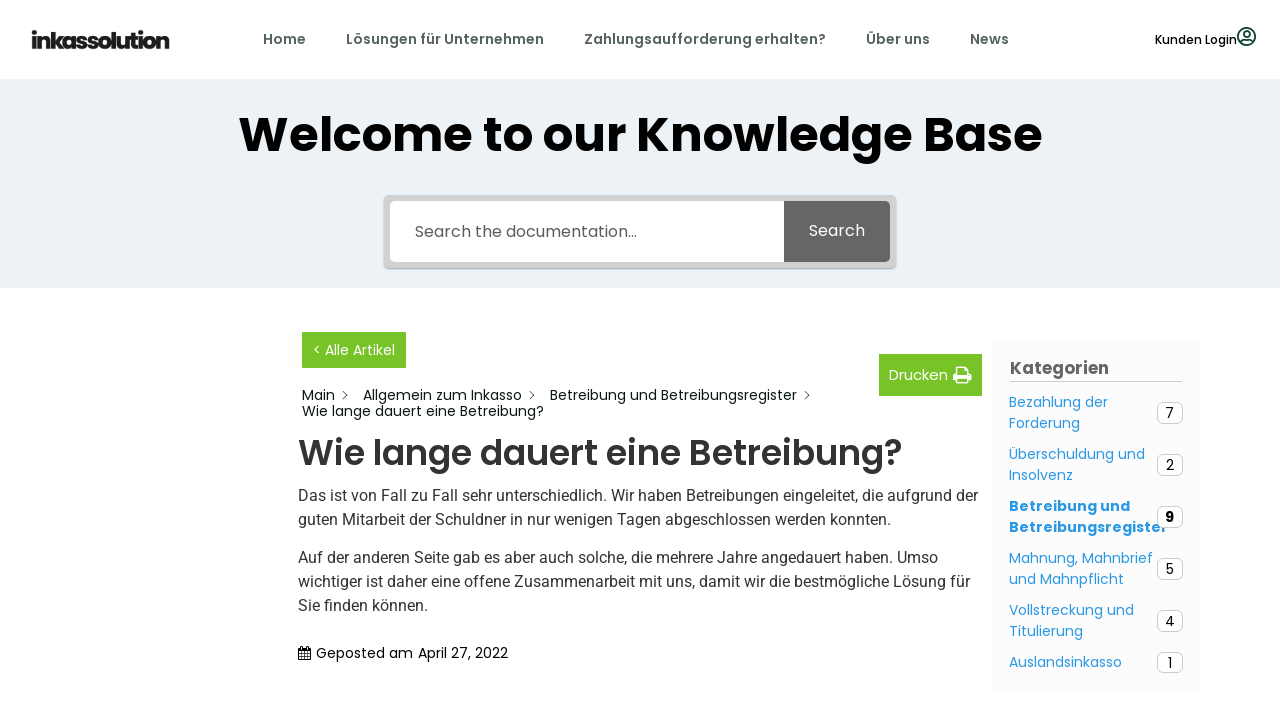

--- FILE ---
content_type: text/html; charset=UTF-8
request_url: https://www.inkassolution.ch/haeufige-fragen-faq/wie-lange-dauert-eine-betreibung/
body_size: 44750
content:
<!doctype html>
<html lang="de">
<head>
	<meta charset="UTF-8">
	<meta name="viewport" content="width=device-width, initial-scale=1">
	<link rel="profile" href="https://gmpg.org/xfn/11">
	<meta name='robots' content='index, follow, max-image-preview:large, max-snippet:-1, max-video-preview:-1' />

	<!-- This site is optimized with the Yoast SEO plugin v26.8 - https://yoast.com/product/yoast-seo-wordpress/ -->
	<title>Wie lange dauert eine Betreibung? - Inkassolution</title>
<style id="rocket-critical-css">ul{box-sizing:border-box}:root{--wp--preset--font-size--normal:16px;--wp--preset--font-size--huge:42px}html{line-height:1.15;-webkit-text-size-adjust:100%}*,:after,:before{-webkit-box-sizing:border-box;box-sizing:border-box}body{margin:0;font-family:-apple-system,BlinkMacSystemFont,Segoe UI,Roboto,Helvetica Neue,Arial,Noto Sans,sans-serif;font-size:1rem;font-weight:400;line-height:1.5;color:#333;background-color:#fff;-webkit-font-smoothing:antialiased;-moz-osx-font-smoothing:grayscale}h1,h2,h3{margin-top:.5rem;margin-bottom:1rem;font-family:inherit;font-weight:500;line-height:1.2;color:inherit}h1{font-size:2.5rem}h2{font-size:2rem}h3{font-size:1.75rem}p{margin-top:0;margin-bottom:.9rem}a{background-color:transparent;text-decoration:none;color:#c36}img{border-style:none;height:auto;max-width:100%}label{display:inline-block;line-height:1;vertical-align:middle}button,input,select,textarea{font-family:inherit;font-size:1rem;line-height:1.5;margin:0}input[type=email],input[type=number],input[type=tel],input[type=text],select,textarea{width:100%;border:1px solid #666;border-radius:3px;padding:.5rem 1rem}button,input{overflow:visible}button,select{text-transform:none}[type=submit],button{width:auto;-webkit-appearance:button}[type=submit]::-moz-focus-inner,button::-moz-focus-inner{border-style:none;padding:0}[type=submit]:-moz-focusring,button:-moz-focusring{outline:1px dotted ButtonText}[type=submit],button{display:inline-block;font-weight:400;color:#c36;text-align:center;white-space:nowrap;background-color:transparent;border:1px solid #c36;padding:.5rem 1rem;font-size:1rem;border-radius:3px}textarea{overflow:auto;resize:vertical}[type=checkbox]{-webkit-box-sizing:border-box;box-sizing:border-box;padding:0}[type=number]::-webkit-inner-spin-button,[type=number]::-webkit-outer-spin-button{height:auto}::-webkit-file-upload-button{-webkit-appearance:button;font:inherit}select{display:block}li,ul{margin-top:0;margin-bottom:0;border:0;outline:0;font-size:100%;vertical-align:baseline;background:transparent}.site-navigation{grid-area:nav-menu;display:-webkit-box;display:-ms-flexbox;display:flex;-webkit-box-align:center;-ms-flex-align:center;align-items:center;-webkit-box-flex:1;-ms-flex-positive:1;flex-grow:1}@font-face{font-display:swap;font-family:eicons;src:url(https://www.inkassolution.ch/wp-content/plugins/elementor/assets/lib/eicons/fonts/eicons.eot?5.16.0);src:url(https://www.inkassolution.ch/wp-content/plugins/elementor/assets/lib/eicons/fonts/eicons.eot?5.16.0#iefix) format("embedded-opentype"),url(https://www.inkassolution.ch/wp-content/plugins/elementor/assets/lib/eicons/fonts/eicons.woff2?5.16.0) format("woff2"),url(https://www.inkassolution.ch/wp-content/plugins/elementor/assets/lib/eicons/fonts/eicons.woff?5.16.0) format("woff"),url(https://www.inkassolution.ch/wp-content/plugins/elementor/assets/lib/eicons/fonts/eicons.ttf?5.16.0) format("truetype"),url(https://www.inkassolution.ch/wp-content/plugins/elementor/assets/lib/eicons/fonts/eicons.svg?5.16.0#eicon) format("svg");font-weight:400;font-style:normal}[class*=" eicon-"]{display:inline-block;font-family:eicons;font-size:inherit;font-weight:400;font-style:normal;font-variant:normal;line-height:1;text-rendering:auto;-webkit-font-smoothing:antialiased;-moz-osx-font-smoothing:grayscale}.eicon-menu-bar:before{content:'\e816'}.eicon-close:before{content:'\e87f'}.elementor-screen-only{position:absolute;top:-10000em;width:1px;height:1px;margin:-1px;padding:0;overflow:hidden;clip:rect(0,0,0,0);border:0}.elementor{-webkit-hyphens:manual;-ms-hyphens:manual;hyphens:manual}.elementor *,.elementor :after,.elementor :before{-webkit-box-sizing:border-box;box-sizing:border-box}.elementor a{-webkit-box-shadow:none;box-shadow:none;text-decoration:none}.elementor img{height:auto;max-width:100%;border:none;border-radius:0;-webkit-box-shadow:none;box-shadow:none}.elementor iframe{max-width:100%;width:100%;margin:0;line-height:1;border:none}.elementor-element{--flex-direction:initial;--flex-wrap:initial;--justify-content:initial;--align-items:initial;--align-content:initial;--gap:initial;--flex-basis:initial;--flex-grow:initial;--flex-shrink:initial;--order:initial;--align-self:initial;-webkit-box-orient:vertical;-webkit-box-direction:normal;-ms-flex-direction:var(--flex-direction);flex-direction:var(--flex-direction);-ms-flex-wrap:var(--flex-wrap);flex-wrap:var(--flex-wrap);-webkit-box-pack:var(--justify-content);-ms-flex-pack:var(--justify-content);justify-content:var(--justify-content);-webkit-box-align:var(--align-items);-ms-flex-align:var(--align-items);align-items:var(--align-items);-ms-flex-line-pack:var(--align-content);align-content:var(--align-content);gap:var(--gap);-ms-flex-preferred-size:var(--flex-basis);flex-basis:var(--flex-basis);-webkit-box-flex:var(--flex-grow);-ms-flex-positive:var(--flex-grow);flex-grow:var(--flex-grow);-ms-flex-negative:var(--flex-shrink);flex-shrink:var(--flex-shrink);-webkit-box-ordinal-group:var(--order);-ms-flex-order:var(--order);order:var(--order);-ms-flex-item-align:var(--align-self);align-self:var(--align-self)}:root{--page-title-display:block}.elementor-section{position:relative}.elementor-section .elementor-container{display:-webkit-box;display:-ms-flexbox;display:flex;margin-right:auto;margin-left:auto;position:relative}@media (max-width:1024px){.elementor-section .elementor-container{-ms-flex-wrap:wrap;flex-wrap:wrap}}.elementor-section.elementor-section-boxed>.elementor-container{max-width:1140px}.elementor-section.elementor-section-items-middle>.elementor-container{-webkit-box-align:center;-ms-flex-align:center;align-items:center}.elementor-widget-wrap{position:relative;width:100%;-ms-flex-wrap:wrap;flex-wrap:wrap;-ms-flex-line-pack:start;align-content:flex-start}.elementor:not(.elementor-bc-flex-widget) .elementor-widget-wrap{display:-webkit-box;display:-ms-flexbox;display:flex}.elementor-widget-wrap>.elementor-element{width:100%}.elementor-widget{position:relative}.elementor-widget:not(:last-child){margin-bottom:20px}.elementor-column{min-height:1px}.elementor-column{position:relative;display:-webkit-box;display:-ms-flexbox;display:flex}.elementor-column-gap-default>.elementor-column>.elementor-element-populated{padding:10px}@media (min-width:768px){.elementor-column.elementor-col-20{width:20%}.elementor-column.elementor-col-33{width:33.333%}.elementor-column.elementor-col-50{width:50%}.elementor-column.elementor-col-100{width:100%}}@media (max-width:767px){.elementor-column{width:100%}}.elementor-icon{display:inline-block;line-height:1;color:#818a91;font-size:50px;text-align:center}.elementor-icon i,.elementor-icon svg{width:1em;height:1em;position:relative;display:block}.elementor-icon i:before,.elementor-icon svg:before{position:absolute;left:50%;-webkit-transform:translateX(-50%);-ms-transform:translateX(-50%);transform:translateX(-50%)}.elementor .elementor-element ul.elementor-icon-list-items{padding:0}@media (max-width:767px){.elementor .elementor-hidden-mobile{display:none}}@media (min-width:768px) and (max-width:1024px){.elementor .elementor-hidden-tablet{display:none}}@media (min-width:1025px) and (max-width:99999px){.elementor .elementor-hidden-desktop{display:none}}.elementor-kit-5{--e-global-color-primary:#0A1915;--e-global-color-secondary:#78C327;--e-global-color-text:#57635F;--e-global-color-accent:#61CE70;--e-global-color-e911f9a:#F8F8F8;--e-global-typography-primary-font-family:"Poppins";--e-global-typography-primary-font-size:35px;--e-global-typography-primary-font-weight:600;--e-global-typography-primary-line-height:50.75px;--e-global-typography-secondary-font-family:"Poppins";--e-global-typography-secondary-font-size:35px;--e-global-typography-secondary-font-weight:600;--e-global-typography-secondary-line-height:50px;--e-global-typography-text-font-family:"Poppins";--e-global-typography-text-font-size:15px;--e-global-typography-text-font-weight:400;--e-global-typography-text-line-height:25.6px;--e-global-typography-accent-font-family:"Roboto";--e-global-typography-accent-font-weight:500}.elementor-section.elementor-section-boxed>.elementor-container{max-width:1366px}.elementor-widget:not(:last-child){margin-bottom:20px}.elementor-element{--widgets-spacing:20px}@media (max-width:1024px){.elementor-section.elementor-section-boxed>.elementor-container{max-width:1024px}}@media (max-width:767px){.elementor-section.elementor-section-boxed>.elementor-container{max-width:767px}}.elementor-location-footer:before,.elementor-location-header:before{content:"";display:table;clear:both}[data-elementor-type=popup]:not(.elementor-edit-area){display:none}.elementor-widget-heading .elementor-heading-title{color:var(--e-global-color-primary);font-family:var(--e-global-typography-primary-font-family),Sans-serif;font-size:var(--e-global-typography-primary-font-size);font-weight:var(--e-global-typography-primary-font-weight);line-height:var(--e-global-typography-primary-line-height)}.elementor-widget-text-editor{color:var(--e-global-color-text);font-family:var(--e-global-typography-text-font-family),Sans-serif;font-size:var(--e-global-typography-text-font-size);font-weight:var(--e-global-typography-text-font-weight);line-height:var(--e-global-typography-text-line-height)}.elementor-widget-divider{--divider-color:var( --e-global-color-secondary )}.elementor-widget-icon-box.elementor-view-default .elementor-icon{fill:var(--e-global-color-primary);color:var(--e-global-color-primary);border-color:var(--e-global-color-primary)}.elementor-widget-icon-box .elementor-icon-box-title{color:var(--e-global-color-primary)}.elementor-widget-icon-box .elementor-icon-box-title,.elementor-widget-icon-box .elementor-icon-box-title a{font-family:var(--e-global-typography-primary-font-family),Sans-serif;font-size:var(--e-global-typography-primary-font-size);font-weight:var(--e-global-typography-primary-font-weight);line-height:var(--e-global-typography-primary-line-height)}.elementor-widget-icon-box .elementor-icon-box-description{color:var(--e-global-color-text);font-family:var(--e-global-typography-text-font-family),Sans-serif;font-size:var(--e-global-typography-text-font-size);font-weight:var(--e-global-typography-text-font-weight);line-height:var(--e-global-typography-text-line-height)}.elementor-widget-icon-list .elementor-icon-list-item:not(:last-child):after{border-color:var(--e-global-color-text)}.elementor-widget-icon-list .elementor-icon-list-icon i{color:var(--e-global-color-primary)}.elementor-widget-icon-list .elementor-icon-list-text{color:var(--e-global-color-secondary)}.elementor-widget-icon-list .elementor-icon-list-item>.elementor-icon-list-text{font-family:var(--e-global-typography-text-font-family),Sans-serif;font-size:var(--e-global-typography-text-font-size);font-weight:var(--e-global-typography-text-font-weight);line-height:var(--e-global-typography-text-line-height)}.elementor-widget-nav-menu .elementor-nav-menu .elementor-item{font-family:var(--e-global-typography-primary-font-family),Sans-serif;font-size:var(--e-global-typography-primary-font-size);font-weight:var(--e-global-typography-primary-font-weight);line-height:var(--e-global-typography-primary-line-height)}.elementor-widget-nav-menu .elementor-nav-menu--main .elementor-item{color:var(--e-global-color-text);fill:var(--e-global-color-text)}.elementor-widget-nav-menu .elementor-nav-menu--main:not(.e--pointer-framed) .elementor-item:before,.elementor-widget-nav-menu .elementor-nav-menu--main:not(.e--pointer-framed) .elementor-item:after{background-color:var(--e-global-color-accent)}.elementor-widget-nav-menu{--e-nav-menu-divider-color:var( --e-global-color-text )}.elementor-widget-nav-menu .elementor-nav-menu--dropdown .elementor-item,.elementor-widget-nav-menu .elementor-nav-menu--dropdown .elementor-sub-item{font-family:var(--e-global-typography-accent-font-family),Sans-serif;font-weight:var(--e-global-typography-accent-font-weight)}@media (max-width:1024px){.elementor-widget-heading .elementor-heading-title{font-size:var(--e-global-typography-primary-font-size);line-height:var(--e-global-typography-primary-line-height)}.elementor-widget-text-editor{font-size:var(--e-global-typography-text-font-size);line-height:var(--e-global-typography-text-line-height)}.elementor-widget-icon-box .elementor-icon-box-title,.elementor-widget-icon-box .elementor-icon-box-title a{font-size:var(--e-global-typography-primary-font-size);line-height:var(--e-global-typography-primary-line-height)}.elementor-widget-icon-box .elementor-icon-box-description{font-size:var(--e-global-typography-text-font-size);line-height:var(--e-global-typography-text-line-height)}.elementor-widget-icon-list .elementor-icon-list-item>.elementor-icon-list-text{font-size:var(--e-global-typography-text-font-size);line-height:var(--e-global-typography-text-line-height)}.elementor-widget-nav-menu .elementor-nav-menu .elementor-item{font-size:var(--e-global-typography-primary-font-size);line-height:var(--e-global-typography-primary-line-height)}}@media (max-width:767px){.elementor-widget-heading .elementor-heading-title{font-size:var(--e-global-typography-primary-font-size);line-height:var(--e-global-typography-primary-line-height)}.elementor-widget-text-editor{font-size:var(--e-global-typography-text-font-size);line-height:var(--e-global-typography-text-line-height)}.elementor-widget-icon-box .elementor-icon-box-title,.elementor-widget-icon-box .elementor-icon-box-title a{font-size:var(--e-global-typography-primary-font-size);line-height:var(--e-global-typography-primary-line-height)}.elementor-widget-icon-box .elementor-icon-box-description{font-size:var(--e-global-typography-text-font-size);line-height:var(--e-global-typography-text-line-height)}.elementor-widget-icon-list .elementor-icon-list-item>.elementor-icon-list-text{font-size:var(--e-global-typography-text-font-size);line-height:var(--e-global-typography-text-line-height)}.elementor-widget-nav-menu .elementor-nav-menu .elementor-item{font-size:var(--e-global-typography-primary-font-size);line-height:var(--e-global-typography-primary-line-height)}}.elementor-343 .elementor-element.elementor-element-9d714b7>.elementor-container{min-height:1vh}.elementor-343 .elementor-element.elementor-element-9d714b7{margin-top:0px;margin-bottom:0px;padding:0px 0px 0px 0px}.elementor-343 .elementor-element.elementor-element-fe76f25>.elementor-element-populated{margin:0px 0px 0px 0px;--e-column-margin-right:0px;--e-column-margin-left:0px;padding:0px 0px 0px 0px}.elementor-343 .elementor-element.elementor-element-11b970e{padding:0px 0px 0px 0px}.elementor-343 .elementor-element.elementor-element-8597bad.elementor-column.elementor-element[data-element_type="column"]>.elementor-widget-wrap.elementor-element-populated{align-content:center;align-items:center}.elementor-343 .elementor-element.elementor-element-b518e39 img{width:100%}.elementor-343 .elementor-element.elementor-element-f15c05c.elementor-column.elementor-element[data-element_type="column"]>.elementor-widget-wrap.elementor-element-populated{align-content:center;align-items:center}.elementor-343 .elementor-element.elementor-element-8d63822 .elementor-menu-toggle{margin-left:auto;background-color:#FFFFFF}.elementor-343 .elementor-element.elementor-element-8d63822 .elementor-nav-menu .elementor-item{font-family:"Poppins",Sans-serif;font-size:12px;font-weight:600;line-height:16px}.elementor-343 .elementor-element.elementor-element-8d63822 .elementor-nav-menu--main .elementor-item{color:#57635F;fill:#57635F}.elementor-343 .elementor-element.elementor-element-8d63822 .elementor-nav-menu--main:not(.e--pointer-framed) .elementor-item:before,.elementor-343 .elementor-element.elementor-element-8d63822 .elementor-nav-menu--main:not(.e--pointer-framed) .elementor-item:after{background-color:var(--e-global-color-primary)}.elementor-343 .elementor-element.elementor-element-8d63822 .elementor-nav-menu--dropdown{background-color:#FFFFFF}.elementor-343 .elementor-element.elementor-element-8d63822 div.elementor-menu-toggle{color:var(--e-global-color-primary)}.elementor-343 .elementor-element.elementor-element-8d63822>.elementor-widget-container{margin:0px 0px 0px 0px;padding:0px 0px 0px 0px}.elementor-343 .elementor-element.elementor-element-4c9a0b0.elementor-column.elementor-element[data-element_type="column"]>.elementor-widget-wrap.elementor-element-populated{align-content:center;align-items:center}.elementor-343 .elementor-element.elementor-element-e40913e.elementor-view-default .elementor-icon{fill:#124534;color:#124534;border-color:#124534}.elementor-343 .elementor-element.elementor-element-e40913e{--icon-box-icon-margin:10px}.elementor-343 .elementor-element.elementor-element-e40913e .elementor-icon{font-size:20px}.elementor-343 .elementor-element.elementor-element-e40913e .elementor-icon-box-title{margin-bottom:-10px;color:#124534}.elementor-343 .elementor-element.elementor-element-e40913e .elementor-icon-box-title,.elementor-343 .elementor-element.elementor-element-e40913e .elementor-icon-box-title a{font-family:"Poppins",Sans-serif;font-size:12px;font-weight:600;line-height:50.75px}.elementor-343 .elementor-element.elementor-element-e40913e .elementor-icon-box-description{font-family:"Poppins",Sans-serif;font-size:12px;font-weight:500;line-height:25.6px}.elementor-343 .elementor-element.elementor-element-af1d8e7>.elementor-container{min-height:1vh}.elementor-343 .elementor-element.elementor-element-af1d8e7{margin-top:0px;margin-bottom:0px;padding:0px 0px 0px 0px}.elementor-343 .elementor-element.elementor-element-2674791>.elementor-element-populated{margin:0px 0px 0px 0px;--e-column-margin-right:0px;--e-column-margin-left:0px;padding:0px 0px 0px 0px}.elementor-343 .elementor-element.elementor-element-fee1dce{padding:0px 0px 0px 0px}.elementor-343 .elementor-element.elementor-element-53bc451.elementor-column.elementor-element[data-element_type="column"]>.elementor-widget-wrap.elementor-element-populated{align-content:center;align-items:center}.elementor-343 .elementor-element.elementor-element-e694f49 img{width:100%}.elementor-343 .elementor-element.elementor-element-2ce6af9.elementor-column.elementor-element[data-element_type="column"]>.elementor-widget-wrap.elementor-element-populated{align-content:center;align-items:center}.elementor-343 .elementor-element.elementor-element-af8c6a0 .elementor-menu-toggle{margin-left:auto;background-color:#FFFFFF}.elementor-343 .elementor-element.elementor-element-af8c6a0 .elementor-nav-menu .elementor-item{font-family:"Poppins",Sans-serif;font-size:12px;font-weight:600;line-height:16px}.elementor-343 .elementor-element.elementor-element-af8c6a0 .elementor-nav-menu--main .elementor-item{color:#57635F;fill:#57635F}.elementor-343 .elementor-element.elementor-element-af8c6a0 .elementor-nav-menu--main:not(.e--pointer-framed) .elementor-item:before,.elementor-343 .elementor-element.elementor-element-af8c6a0 .elementor-nav-menu--main:not(.e--pointer-framed) .elementor-item:after{background-color:var(--e-global-color-primary)}.elementor-343 .elementor-element.elementor-element-af8c6a0 .elementor-nav-menu--dropdown{background-color:#FFFFFF}.elementor-343 .elementor-element.elementor-element-af8c6a0 div.elementor-menu-toggle{color:var(--e-global-color-primary)}.elementor-343 .elementor-element.elementor-element-af8c6a0>.elementor-widget-container{margin:0px 0px 0px 0px;padding:0px 0px 0px 0px}.elementor-343 .elementor-element.elementor-element-e476e4c.elementor-view-default .elementor-icon{fill:#124534;color:#124534;border-color:#124534}.elementor-343 .elementor-element.elementor-element-e476e4c{--icon-box-icon-margin:10px}.elementor-343 .elementor-element.elementor-element-e476e4c .elementor-icon{font-size:20px}.elementor-343 .elementor-element.elementor-element-e476e4c .elementor-icon-box-title{margin-bottom:-10px;color:#124534}.elementor-343 .elementor-element.elementor-element-e476e4c .elementor-icon-box-title,.elementor-343 .elementor-element.elementor-element-e476e4c .elementor-icon-box-title a{font-family:"Poppins",Sans-serif;font-size:12px;font-weight:600;line-height:50.75px}.elementor-343 .elementor-element.elementor-element-e476e4c .elementor-icon-box-description{font-family:"Poppins",Sans-serif;font-size:12px;font-weight:500;line-height:25.6px}.elementor-343 .elementor-element.elementor-element-7cc1f42>.elementor-container{min-height:1vh}.elementor-343 .elementor-element.elementor-element-7cc1f42{margin-top:0px;margin-bottom:0px;padding:0px 0px 0px 0px}.elementor-343 .elementor-element.elementor-element-2cfb049>.elementor-element-populated{margin:0px 0px 0px 0px;--e-column-margin-right:0px;--e-column-margin-left:0px;padding:0px 0px 0px 0px}.elementor-343 .elementor-element.elementor-element-bb55a1d{padding:0px 0px 0px 0px}.elementor-343 .elementor-element.elementor-element-ab636e7.elementor-column.elementor-element[data-element_type="column"]>.elementor-widget-wrap.elementor-element-populated{align-content:center;align-items:center}.elementor-343 .elementor-element.elementor-element-399a745 img{width:100%}.elementor-343 .elementor-element.elementor-element-6267894 .elementor-menu-toggle{margin-left:auto;background-color:#FFFFFF}.elementor-343 .elementor-element.elementor-element-6267894 .elementor-nav-menu .elementor-item{font-family:"Poppins",Sans-serif;font-size:12px;font-weight:600;line-height:16px}.elementor-343 .elementor-element.elementor-element-6267894 .elementor-nav-menu--main .elementor-item{color:#57635F;fill:#57635F}.elementor-343 .elementor-element.elementor-element-6267894 .elementor-nav-menu--main:not(.e--pointer-framed) .elementor-item:before,.elementor-343 .elementor-element.elementor-element-6267894 .elementor-nav-menu--main:not(.e--pointer-framed) .elementor-item:after{background-color:var(--e-global-color-primary)}.elementor-343 .elementor-element.elementor-element-6267894 .elementor-nav-menu--dropdown{background-color:#FFFFFF}.elementor-343 .elementor-element.elementor-element-6267894 div.elementor-menu-toggle{color:var(--e-global-color-primary)}.elementor-343 .elementor-element.elementor-element-6267894>.elementor-widget-container{margin:0px 0px 0px 0px;padding:0px 0px 0px 0px}.elementor-343 .elementor-element.elementor-element-f1bdcc3{--icon-box-icon-margin:10px}.elementor-343 .elementor-element.elementor-element-f1bdcc3 .elementor-icon{font-size:20px}.elementor-343 .elementor-element.elementor-element-f1bdcc3 .elementor-icon-box-title{margin-bottom:-10px;color:#124534}.elementor-343 .elementor-element.elementor-element-f1bdcc3 .elementor-icon-box-title,.elementor-343 .elementor-element.elementor-element-f1bdcc3 .elementor-icon-box-title a{font-family:"Poppins",Sans-serif;font-size:12px;font-weight:600;line-height:50.75px}@media (max-width:1024px){.elementor-343 .elementor-element.elementor-element-af8c6a0>.elementor-widget-container{padding:8px 0px 0px 0px}.elementor-343 .elementor-element.elementor-element-e476e4c .elementor-icon-box-description{line-height:20px}}@media (min-width:768px){.elementor-343 .elementor-element.elementor-element-8597bad{width:15%}.elementor-343 .elementor-element.elementor-element-f15c05c{width:69.332%}.elementor-343 .elementor-element.elementor-element-4c9a0b0{width:15%}.elementor-343 .elementor-element.elementor-element-53bc451{width:15%}.elementor-343 .elementor-element.elementor-element-2ce6af9{width:15%}.elementor-343 .elementor-element.elementor-element-4aaa09f{width:69.332%}}@media (max-width:1024px) and (min-width:768px){.elementor-343 .elementor-element.elementor-element-8597bad{width:25%}.elementor-343 .elementor-element.elementor-element-f15c05c{width:75%}.elementor-343 .elementor-element.elementor-element-53bc451{width:25%}.elementor-343 .elementor-element.elementor-element-2ce6af9{width:65%}.elementor-343 .elementor-element.elementor-element-4aaa09f{width:10%}.elementor-343 .elementor-element.elementor-element-ab636e7{width:25%}.elementor-343 .elementor-element.elementor-element-fa3938d{width:75%}}@media (max-width:767px){.elementor-343 .elementor-element.elementor-element-8597bad{width:50%}.elementor-343 .elementor-element.elementor-element-8597bad>.elementor-element-populated{margin:0px 0px 0px 0px;--e-column-margin-right:0px;--e-column-margin-left:0px;padding:0px 0px 0px 0px}.elementor-343 .elementor-element.elementor-element-f15c05c{width:50%}.elementor-343 .elementor-element.elementor-element-53bc451{width:50%}.elementor-343 .elementor-element.elementor-element-53bc451>.elementor-element-populated{margin:0px 0px 0px 0px;--e-column-margin-right:0px;--e-column-margin-left:0px;padding:0px 0px 0px 0px}.elementor-343 .elementor-element.elementor-element-4aaa09f{width:50%}.elementor-343 .elementor-element.elementor-element-7cc1f42>.elementor-container{min-height:10vh}.elementor-343 .elementor-element.elementor-element-ab636e7{width:40%}.elementor-343 .elementor-element.elementor-element-ab636e7>.elementor-element-populated{margin:0px 0px 0px 0px;--e-column-margin-right:0px;--e-column-margin-left:0px;padding:0px 0px 0px 0px}.elementor-343 .elementor-element.elementor-element-fa3938d{width:50%}.elementor-343 .elementor-element.elementor-element-fa3938d.elementor-column.elementor-element[data-element_type="column"]>.elementor-widget-wrap.elementor-element-populated{align-content:center;align-items:center}.elementor-343 .elementor-element.elementor-element-6267894>.elementor-widget-container{padding:03px 0px 0px 0px}.elementor-343 .elementor-element.elementor-element-9028adf{width:10%}.elementor-343 .elementor-element.elementor-element-9028adf.elementor-column.elementor-element[data-element_type="column"]>.elementor-widget-wrap.elementor-element-populated{align-content:center;align-items:center}.elementor-343 .elementor-element.elementor-element-f1bdcc3 .elementor-icon{font-size:15px}.elementor-343 .elementor-element.elementor-element-f1bdcc3>.elementor-widget-container{margin:-3px 0px 0px 0px;padding:0px 0px 0px 0px}}.elementor-343 .elementor-element.elementor-element-e40913e a{color:black}.elementor-8 .elementor-element.elementor-element-a53ddaf:not(.elementor-motion-effects-element-type-background){background-color:var(--e-global-color-primary)}.elementor-8 .elementor-element.elementor-element-a53ddaf{padding:0px 0px 0px 0px}.elementor-8 .elementor-element.elementor-element-a8dc573>.elementor-widget-wrap>.elementor-widget:not(.elementor-widget__width-auto):not(.elementor-widget__width-initial):not(:last-child):not(.elementor-absolute){margin-bottom:10px}.elementor-8 .elementor-element.elementor-element-9cc6a72{border-radius:0px 0px 0px 0px}.elementor-8 .elementor-element.elementor-element-9cc6a72{padding:50px 0px 0px 0px}.elementor-8 .elementor-element.elementor-element-e573e3a{width:25%}.elementor-8 .elementor-element.elementor-element-e573e3a>.elementor-widget-wrap>.elementor-widget:not(.elementor-widget__width-auto):not(.elementor-widget__width-initial):not(:last-child):not(.elementor-absolute){margin-bottom:0px}.elementor-8 .elementor-element.elementor-element-e680b43{text-align:left}.elementor-8 .elementor-element.elementor-element-70024ec{--spacer-size:20px}.elementor-8 .elementor-element.elementor-element-fcc4939{color:#B3BDBA;font-family:"Poppins",Sans-serif;font-size:13px;font-weight:400;line-height:19.5px}.elementor-8 .elementor-element.elementor-element-7805a0e{color:#B3BDBA;font-family:"Poppins",Sans-serif;font-size:13px;font-weight:400;line-height:19.5px}.elementor-8 .elementor-element.elementor-element-6294dfb{color:#B3BDBA;font-family:"Poppins",Sans-serif;font-size:13px;font-weight:400;line-height:19.5px}.elementor-8 .elementor-element.elementor-element-b149a02{color:#B3BDBA;font-family:"Poppins",Sans-serif;font-size:13px;font-weight:400;line-height:19.5px}.elementor-8 .elementor-element.elementor-element-22f9338{color:#B3BDBA;font-family:"Poppins",Sans-serif;font-size:13px;font-weight:400;line-height:19.5px}.elementor-8 .elementor-element.elementor-element-5d0d8ae{width:20%}.elementor-8 .elementor-element.elementor-element-5d0d8ae>.elementor-widget-wrap>.elementor-widget:not(.elementor-widget__width-auto):not(.elementor-widget__width-initial):not(:last-child):not(.elementor-absolute){margin-bottom:0px}.elementor-8 .elementor-element.elementor-element-81947da .elementor-heading-title{color:#FFFFFF;font-family:"Poppins",Sans-serif;font-size:17px;font-weight:600;line-height:25px}.elementor-8 .elementor-element.elementor-element-ad4fd11{--spacer-size:20px}.elementor-8 .elementor-element.elementor-element-7f4783e{color:#B3BDBA;font-family:"Poppins",Sans-serif;font-size:13px;font-weight:400;line-height:19.5px}.elementor-8 .elementor-element.elementor-element-35d5938{color:#B3BDBA;font-family:"Poppins",Sans-serif;font-size:13px;font-weight:400;line-height:19.5px}.elementor-8 .elementor-element.elementor-element-77bd30f{color:#B3BDBA;font-family:"Poppins",Sans-serif;font-size:13px;font-weight:400;line-height:19.5px}.elementor-8 .elementor-element.elementor-element-93c3c31{color:#B3BDBA;font-family:"Poppins",Sans-serif;font-size:13px;font-weight:400;line-height:19.5px}.elementor-8 .elementor-element.elementor-element-deed000{color:#B3BDBA;font-family:"Poppins",Sans-serif;font-size:13px;font-weight:400;line-height:19.5px}.elementor-8 .elementor-element.elementor-element-0a08c0f{width:20%}.elementor-8 .elementor-element.elementor-element-0a08c0f>.elementor-widget-wrap>.elementor-widget:not(.elementor-widget__width-auto):not(.elementor-widget__width-initial):not(:last-child):not(.elementor-absolute){margin-bottom:0px}.elementor-8 .elementor-element.elementor-element-1369cde .elementor-heading-title{color:#FFFFFF;font-family:"Poppins",Sans-serif;font-size:17px;font-weight:600;line-height:25px}.elementor-8 .elementor-element.elementor-element-ca6d476{--spacer-size:20px}.elementor-8 .elementor-element.elementor-element-9455443{color:#B3BDBA;font-family:"Poppins",Sans-serif;font-size:13px;font-weight:400;line-height:19.5px}.elementor-8 .elementor-element.elementor-element-a40445d{color:#B3BDBA;font-family:"Poppins",Sans-serif;font-size:13px;font-weight:400;line-height:19.5px}.elementor-8 .elementor-element.elementor-element-3c6bbe0{color:#B3BDBA;font-family:"Poppins",Sans-serif;font-size:13px;font-weight:400;line-height:19.5px}.elementor-8 .elementor-element.elementor-element-7eaf119{width:15%}.elementor-8 .elementor-element.elementor-element-7eaf119>.elementor-widget-wrap>.elementor-widget:not(.elementor-widget__width-auto):not(.elementor-widget__width-initial):not(:last-child):not(.elementor-absolute){margin-bottom:0px}.elementor-8 .elementor-element.elementor-element-00c1d68 .elementor-heading-title{color:#FFFFFF;font-family:"Poppins",Sans-serif;font-size:17px;font-weight:600;line-height:25px}.elementor-8 .elementor-element.elementor-element-3245833{--spacer-size:20px}.elementor-8 .elementor-element.elementor-element-355899d{color:#B3BDBA;font-family:"Poppins",Sans-serif;font-size:13px;font-weight:400;line-height:19.5px}.elementor-8 .elementor-element.elementor-element-8cb763b{color:#B3BDBA;font-family:"Poppins",Sans-serif;font-size:13px;font-weight:400;line-height:19.5px}.elementor-8 .elementor-element.elementor-element-14b3aff{color:#B3BDBA;font-family:"Poppins",Sans-serif;font-size:13px;font-weight:400;line-height:19.5px}.elementor-8 .elementor-element.elementor-element-ce6cf96{width:20%}.elementor-8 .elementor-element.elementor-element-ce6cf96>.elementor-widget-wrap>.elementor-widget:not(.elementor-widget__width-auto):not(.elementor-widget__width-initial):not(:last-child):not(.elementor-absolute){margin-bottom:0px}.elementor-8 .elementor-element.elementor-element-094e5af .elementor-heading-title{color:#FFFFFF;font-family:"Poppins",Sans-serif;font-size:17px;font-weight:600;line-height:25px}.elementor-8 .elementor-element.elementor-element-a9968fa{--spacer-size:20px}.elementor-8 .elementor-element.elementor-element-7ccf34b{color:#B3BDBA;font-family:"Poppins",Sans-serif;font-size:13px;font-weight:400;line-height:19.5px}.elementor-8 .elementor-element.elementor-element-aecf0f9{color:#B3BDBA;font-family:"Poppins",Sans-serif;font-size:13px;font-weight:400;line-height:19.5px}.elementor-8 .elementor-element.elementor-element-5470dde{--divider-border-style:solid;--divider-color:#B6B6B6;--divider-border-width:1px}.elementor-8 .elementor-element.elementor-element-5470dde .elementor-divider-separator{width:100%}.elementor-8 .elementor-element.elementor-element-5470dde .elementor-divider{padding-top:15px;padding-bottom:15px}.elementor-8 .elementor-element.elementor-element-5f94048{margin-top:0px;margin-bottom:0px;padding:0px 0px 0px 0px}.elementor-8 .elementor-element.elementor-element-9834cf6:not(.elementor-motion-effects-element-type-background){background-color:#0A1915}.elementor-8 .elementor-element.elementor-element-9834cf6{padding:50px 0px 50px 0px}.elementor-8 .elementor-element.elementor-element-b4dd403{border-radius:0px 0px 0px 0px}.elementor-8 .elementor-element.elementor-element-45b6298>.elementor-widget-wrap>.elementor-widget:not(.elementor-widget__width-auto):not(.elementor-widget__width-initial):not(:last-child):not(.elementor-absolute){margin-bottom:20px}.elementor-8 .elementor-element.elementor-element-4656a36{text-align:left}.elementor-8 .elementor-element.elementor-element-0231cd1{color:#B3BDBA;font-family:"Poppins",Sans-serif;font-size:13px;font-weight:400;line-height:19.5px}.elementor-8 .elementor-element.elementor-element-f9b93f4{color:#B3BDBA;font-family:"Poppins",Sans-serif;font-size:13px;font-weight:400;line-height:19.5px}.elementor-8 .elementor-element.elementor-element-e811fc2{color:#B3BDBA;font-family:"Poppins",Sans-serif;font-size:13px;font-weight:400;line-height:19.5px}.elementor-8 .elementor-element.elementor-element-a229c76{color:#B3BDBA;font-family:"Poppins",Sans-serif;font-size:13px;font-weight:400;line-height:19.5px}.elementor-8 .elementor-element.elementor-element-27a844d{color:#B3BDBA;font-family:"Poppins",Sans-serif;font-size:13px;font-weight:400;line-height:19.5px}.elementor-8 .elementor-element.elementor-element-bf144ad .elementor-heading-title{color:#FFFFFF;font-family:"Poppins",Sans-serif;font-size:17px;font-weight:600;line-height:25px}.elementor-8 .elementor-element.elementor-element-579f4ef{color:#B3BDBA;font-family:"Poppins",Sans-serif;font-size:13px;font-weight:400;line-height:19.5px}.elementor-8 .elementor-element.elementor-element-81dade8{color:#B3BDBA;font-family:"Poppins",Sans-serif;font-size:13px;font-weight:400;line-height:19.5px}.elementor-8 .elementor-element.elementor-element-763d5f4{color:#B3BDBA;font-family:"Poppins",Sans-serif;font-size:13px;font-weight:400;line-height:19.5px}.elementor-8 .elementor-element.elementor-element-46a0a36{color:#B3BDBA;font-family:"Poppins",Sans-serif;font-size:13px;font-weight:400;line-height:19.5px}.elementor-8 .elementor-element.elementor-element-245e922{color:#B3BDBA;font-family:"Poppins",Sans-serif;font-size:13px;font-weight:400;line-height:19.5px}.elementor-8 .elementor-element.elementor-element-7aaf553 .elementor-heading-title{color:#FFFFFF;font-family:"Poppins",Sans-serif;font-size:17px;font-weight:600;line-height:25px}.elementor-8 .elementor-element.elementor-element-5c1e76c{color:#B3BDBA;font-family:"Poppins",Sans-serif;font-size:13px;font-weight:400;line-height:19.5px}.elementor-8 .elementor-element.elementor-element-5fa1c28{color:#B3BDBA;font-family:"Poppins",Sans-serif;font-size:13px;font-weight:400;line-height:19.5px}.elementor-8 .elementor-element.elementor-element-dc8169b{color:#B3BDBA;font-family:"Poppins",Sans-serif;font-size:13px;font-weight:400;line-height:19.5px}.elementor-8 .elementor-element.elementor-element-57fb971 .elementor-heading-title{color:#FFFFFF;font-family:"Poppins",Sans-serif;font-size:17px;font-weight:600;line-height:25px}.elementor-8 .elementor-element.elementor-element-c4b9eeb{color:#B3BDBA;font-family:"Poppins",Sans-serif;font-size:13px;font-weight:400;line-height:19.5px}.elementor-8 .elementor-element.elementor-element-47ccb29{color:#B3BDBA;font-family:"Poppins",Sans-serif;font-size:13px;font-weight:400;line-height:19.5px}.elementor-8 .elementor-element.elementor-element-d9437f0 .elementor-heading-title{color:#FFFFFF;font-family:"Poppins",Sans-serif;font-size:17px;font-weight:600;line-height:25px}.elementor-8 .elementor-element.elementor-element-d1087e5{color:#B3BDBA;font-family:"Poppins",Sans-serif;font-size:13px;font-weight:400;line-height:19.5px}.elementor-8 .elementor-element.elementor-element-bd18a09{color:#B3BDBA;font-family:"Poppins",Sans-serif;font-size:13px;font-weight:400;line-height:19.5px}.elementor-8 .elementor-element.elementor-element-25ac1c9{--divider-border-style:solid;--divider-color:#B6B6B6;--divider-border-width:1px}.elementor-8 .elementor-element.elementor-element-25ac1c9 .elementor-divider-separator{width:100%}.elementor-8 .elementor-element.elementor-element-25ac1c9 .elementor-divider{padding-top:15px;padding-bottom:15px}.elementor-8 .elementor-element.elementor-element-3d07e79{text-align:right}.elementor-8 .elementor-element.elementor-element-f793d35>.elementor-container>.elementor-column>.elementor-widget-wrap{align-content:center;align-items:center}.elementor-8 .elementor-element.elementor-element-f793d35:not(.elementor-motion-effects-element-type-background){background-color:var(--e-global-color-primary)}.elementor-8 .elementor-element.elementor-element-c2b88d2{border-radius:0px 0px 0px 0px}.elementor-8 .elementor-element.elementor-element-2a12ec9>.elementor-widget-wrap>.elementor-widget:not(.elementor-widget__width-auto):not(.elementor-widget__width-initial):not(:last-child):not(.elementor-absolute){margin-bottom:5px}.elementor-8 .elementor-element.elementor-element-2a12ec9>.elementor-element-populated{text-align:center}.elementor-8 .elementor-element.elementor-element-7e73ce8{--spacer-size:50px}.elementor-8 .elementor-element.elementor-element-32d48bf{color:#B3BDBA;font-family:"Poppins",Sans-serif;font-size:13px;font-weight:400;line-height:19.5px}.elementor-8 .elementor-element.elementor-element-77de074{color:#B3BDBA;font-family:"Poppins",Sans-serif;font-size:13px;font-weight:400;line-height:19.5px}.elementor-8 .elementor-element.elementor-element-8680018{color:#B3BDBA;font-family:"Poppins",Sans-serif;font-size:13px;font-weight:400;line-height:19.5px}.elementor-8 .elementor-element.elementor-element-8f04f0f{color:#B3BDBA;font-family:"Poppins",Sans-serif;font-size:13px;font-weight:400;line-height:19.5px}.elementor-8 .elementor-element.elementor-element-07032c1{color:#B3BDBA;font-family:"Poppins",Sans-serif;font-size:13px;font-weight:400;line-height:19.5px}.elementor-8 .elementor-element.elementor-element-d065d2b>.elementor-element-populated{text-align:center}.elementor-8 .elementor-element.elementor-element-d00d360 .elementor-heading-title{color:#FFFFFF;font-family:"Poppins",Sans-serif;font-size:17px;font-weight:600;line-height:25px}.elementor-8 .elementor-element.elementor-element-c3d995e{color:#B3BDBA;font-family:"Poppins",Sans-serif;font-size:13px;font-weight:400;line-height:19.5px}.elementor-8 .elementor-element.elementor-element-fd65948{color:#B3BDBA;font-family:"Poppins",Sans-serif;font-size:13px;font-weight:400;line-height:19.5px}.elementor-8 .elementor-element.elementor-element-c595cf5{color:#B3BDBA;font-family:"Poppins",Sans-serif;font-size:13px;font-weight:400;line-height:19.5px}.elementor-8 .elementor-element.elementor-element-46b8c21{color:#B3BDBA;font-family:"Poppins",Sans-serif;font-size:13px;font-weight:400;line-height:19.5px}.elementor-8 .elementor-element.elementor-element-88681ec{color:#B3BDBA;font-family:"Poppins",Sans-serif;font-size:13px;font-weight:400;line-height:19.5px}.elementor-8 .elementor-element.elementor-element-e09f746>.elementor-element-populated{text-align:center}.elementor-8 .elementor-element.elementor-element-4ec2bcd .elementor-heading-title{color:#FFFFFF;font-family:"Poppins",Sans-serif;font-size:17px;font-weight:600;line-height:25px}.elementor-8 .elementor-element.elementor-element-542ea86{color:#B3BDBA;font-family:"Poppins",Sans-serif;font-size:13px;font-weight:400;line-height:19.5px}.elementor-8 .elementor-element.elementor-element-d23d981{color:#B3BDBA;font-family:"Poppins",Sans-serif;font-size:13px;font-weight:400;line-height:19.5px}.elementor-8 .elementor-element.elementor-element-1db6d2c{color:#B3BDBA;font-family:"Poppins",Sans-serif;font-size:13px;font-weight:400;line-height:19.5px}.elementor-8 .elementor-element.elementor-element-91e02d7>.elementor-element-populated{text-align:center}.elementor-8 .elementor-element.elementor-element-344b5cf .elementor-heading-title{color:#FFFFFF;font-family:"Poppins",Sans-serif;font-size:17px;font-weight:600;line-height:25px}.elementor-8 .elementor-element.elementor-element-412b036{color:#B3BDBA;font-family:"Poppins",Sans-serif;font-size:13px;font-weight:400;line-height:19.5px}.elementor-8 .elementor-element.elementor-element-4a38806{color:#B3BDBA;font-family:"Poppins",Sans-serif;font-size:13px;font-weight:400;line-height:19.5px}.elementor-8 .elementor-element.elementor-element-1121e8a>.elementor-element-populated{text-align:center}.elementor-8 .elementor-element.elementor-element-f2c39f1 .elementor-heading-title{color:#FFFFFF;font-family:"Poppins",Sans-serif;font-size:17px;font-weight:600;line-height:25px}.elementor-8 .elementor-element.elementor-element-7c4fe47{color:#B3BDBA;font-family:"Poppins",Sans-serif;font-size:13px;font-weight:400;line-height:19.5px}.elementor-8 .elementor-element.elementor-element-93c38c6{color:#B3BDBA;font-family:"Poppins",Sans-serif;font-size:13px;font-weight:400;line-height:19.5px}.elementor-8 .elementor-element.elementor-element-6491be5{--divider-border-style:solid;--divider-color:#B6B6B6;--divider-border-width:1px}.elementor-8 .elementor-element.elementor-element-6491be5 .elementor-divider-separator{width:100%}.elementor-8 .elementor-element.elementor-element-6491be5 .elementor-divider{padding-top:15px;padding-bottom:15px}.elementor-8 .elementor-element.elementor-element-62c23f8{font-family:"Poppins",Sans-serif;font-size:15px;font-weight:400;line-height:25.6px}.elementor-8 .elementor-element.elementor-element-5212994{font-family:"Poppins",Sans-serif;font-size:15px;font-weight:400;line-height:25.6px}a{color:#B3BDBA}a{color:#B3BDBA}.links_column{width:33%!important}.footer_tablet p{margin:0px;padding:0px!}.elementor-8 .elementor-element.elementor-element-93c38c6 a{margin:0px;padding:0px}a{color:#B3BDBA}.elementor-8 .elementor-element.elementor-element-ade6678{width:50%!important}.elementor-8 .elementor-element.elementor-element-91dabcb{width:50%!important}.elementor-1683 .elementor-element.elementor-element-26644ddd>.elementor-container{max-width:1200px}.elementor-1683 .elementor-element.elementor-element-78976273.elementor-column.elementor-element[data-element_type="column"]>.elementor-widget-wrap.elementor-element-populated{align-content:space-evenly;align-items:space-evenly}.elementor-1683 .elementor-element.elementor-element-78976273:not(.elementor-motion-effects-element-type-background)>.elementor-widget-wrap{background-color:var(--e-global-color-e911f9a);background-image:url("https://www.inkassolution.ch/wp-content/uploads/2022/04/Vector-kontakt.png");background-position:bottom center;background-repeat:no-repeat}.elementor-1683 .elementor-element.elementor-element-78976273>.elementor-element-populated{padding:040px 040px 040px 040px}.elementor-1683 .elementor-element.elementor-element-78d32441 .elementor-heading-title{font-family:"Poppins",Sans-serif;font-size:24px;font-weight:600;line-height:34.8px}.elementor-1683 .elementor-element.elementor-element-4a89dd8{--e-icon-list-icon-size:5px}.elementor-1683 .elementor-element.elementor-element-4a89dd8 .elementor-icon-list-text{color:var(--e-global-color-text)}.elementor-1683 .elementor-element.elementor-element-4a89dd8 .elementor-icon-list-item>.elementor-icon-list-text{font-family:"Poppins",Sans-serif;font-size:15px;font-weight:400;line-height:25.6px}.elementor-1683 .elementor-element.elementor-element-58dc0e5d{font-family:"Poppins",Sans-serif;font-size:15px;font-weight:400;line-height:25.6px}.elementor-1683 .elementor-element.elementor-element-6b69b709{text-align:left}.elementor-1683 .elementor-element.elementor-element-14b958bb>.elementor-element-populated{padding:40px 40px 40px 40px}.elementor-1683 .elementor-element.elementor-element-2c8b0b3f .wpforms-form .wpforms-field-label{font-family:"Poppins",Sans-serif;font-size:35px;font-weight:600;line-height:50.75px}.elementor-1683 .elementor-element.elementor-element-2c8b0b3f .wpforms-field input:not([type=radio]):not([type=checkbox]):not([type=submit]):not([type=button]):not([type=image]):not([type=file]),.elementor-1683 .elementor-element.elementor-element-2c8b0b3f .wpforms-field select{background-color:#ffffff;color:var(--e-global-color-primary);font-family:"Poppins",Sans-serif;font-size:13px;font-weight:400}.elementor-1683 .elementor-element.elementor-element-2c8b0b3f .wpforms-field textarea{background-color:#ffffff;color:#212529;font-family:"Poppins",Sans-serif;font-size:13px;font-weight:400}.elementor-1683 .elementor-element.elementor-element-2c8b0b3f .wpforms-form button[type="submit"]{font-family:"Manrope",Sans-serif;font-size:14px;font-weight:700;line-height:20px;letter-spacing:1px;color:#FFFFFF;background-color:var(--e-global-color-secondary);padding:20px 20px 20px 20px;border-radius:3px 3px 3px 3px}.wpforms-form button[type=submit]:after{content:'\f054';font-family:"Font Awesome 5 Free";margin-right:10px!important;margin-left:10px}input[type="number"]::-webkit-outer-spin-button,input[type="number"]::-webkit-inner-spin-button{-webkit-appearance:none!important;margin:0!important}input[type="number"]{-moz-appearance:textfield!important}.elementor-1653 .elementor-element.elementor-element-6754346>.elementor-container{max-width:1200px}.elementor-1653 .elementor-element.elementor-element-0d64928.elementor-column.elementor-element[data-element_type="column"]>.elementor-widget-wrap.elementor-element-populated{align-content:space-evenly;align-items:space-evenly}.elementor-1653 .elementor-element.elementor-element-0d64928:not(.elementor-motion-effects-element-type-background)>.elementor-widget-wrap{background-color:var(--e-global-color-e911f9a);background-image:url("https://www.inkassolution.ch/wp-content/uploads/2022/04/Vector-kontakt.png");background-position:bottom center;background-repeat:no-repeat}.elementor-1653 .elementor-element.elementor-element-0d64928>.elementor-element-populated{padding:040px 040px 040px 040px}.elementor-1653 .elementor-element.elementor-element-938ad0f .elementor-heading-title{font-family:"Poppins",Sans-serif;font-size:24px;font-weight:600;line-height:34.8px}.elementor-1653 .elementor-element.elementor-element-076e6cb{font-family:"Poppins",Sans-serif;font-size:15px;font-weight:400;line-height:25.6px}.elementor-1653 .elementor-element.elementor-element-0164b98{text-align:left}.elementor-1653 .elementor-element.elementor-element-19eafee>.elementor-element-populated{padding:40px 40px 40px 40px}.elementor-1653 .elementor-element.elementor-element-bbf39da .wpforms-form .wpforms-field-label{font-family:"Poppins",Sans-serif;font-size:35px;font-weight:600;line-height:50.75px}.elementor-1653 .elementor-element.elementor-element-bbf39da .wpforms-field input:not([type=radio]):not([type=checkbox]):not([type=submit]):not([type=button]):not([type=image]):not([type=file]),.elementor-1653 .elementor-element.elementor-element-bbf39da .wpforms-field select{background-color:#ffffff;color:var(--e-global-color-primary);font-family:"Poppins",Sans-serif;font-size:13px;font-weight:400}.elementor-1653 .elementor-element.elementor-element-bbf39da .wpforms-field textarea{background-color:#ffffff;color:#212529;font-family:"Poppins",Sans-serif;font-size:13px;font-weight:400}.elementor-1653 .elementor-element.elementor-element-bbf39da .wpforms-form button[type="submit"]{font-family:"Manrope",Sans-serif;font-size:14px;font-weight:700;line-height:20px;letter-spacing:1px;color:#FFFFFF;background-color:var(--e-global-color-secondary);padding:20px 20px 20px 20px;border-radius:3px 3px 3px 3px}.wpforms-form button[type=submit]:after{content:'\f054';font-family:"Font Awesome 5 Free";margin-right:10px!important;margin-left:10px}@font-face{font-family:ep_icons;src:url(https://www.inkassolution.ch/wp-content/plugins/echo-knowledge-base/css/fonts/ep_icons.eot?e3s9pc);src:url(https://www.inkassolution.ch/wp-content/plugins/echo-knowledge-base/css/fonts/ep_icons.eot?e3s9pc#iefix) format("embedded-opentype"),url(https://www.inkassolution.ch/wp-content/plugins/echo-knowledge-base/css/fonts/ep_icons.ttf?e3s9pc) format("truetype"),url(https://www.inkassolution.ch/wp-content/plugins/echo-knowledge-base/css/fonts/ep_icons.woff?e3s9pc) format("woff"),url(https://www.inkassolution.ch/wp-content/plugins/echo-knowledge-base/css/fonts/ep_icons.svg?e3s9pc#ep_icons) format("svg");font-weight:400;font-style:normal;font-display:swap}[class*=" ep_font_"]{font-family:ep_icons!important;speak:never;font-style:normal;font-weight:400;font-variant:normal;text-transform:none;line-height:1;-webkit-font-smoothing:antialiased;-moz-osx-font-smoothing:grayscale}.ep_font_icon_arrow_carrot_right:before{content:""}.ep_font_icon_document:before{content:""}@font-face{font-display:swap;font-family:FontAwesome;src:url(https://www.inkassolution.ch/wp-content/plugins/echo-knowledge-base/css/fonts/font-awesome/fontawesome-webfont.eot?v=4.7.0);src:url(https://www.inkassolution.ch/wp-content/plugins/echo-knowledge-base/css/fonts/font-awesome/fontawesome-webfont.eot?#iefix&v=4.7.0) format("embedded-opentype"),url(https://www.inkassolution.ch/wp-content/plugins/echo-knowledge-base/css/fonts/font-awesome/fontawesome-webfont.woff2?v=4.7.0) format("woff2"),url(https://www.inkassolution.ch/wp-content/plugins/echo-knowledge-base/css/fonts/font-awesome/fontawesome-webfont.woff?v=4.7.0) format("woff"),url(https://www.inkassolution.ch/wp-content/plugins/echo-knowledge-base/css/fonts/font-awesome/fontawesome-webfont.ttf?v=4.7.0) format("truetype"),url(https://www.inkassolution.ch/wp-content/plugins/echo-knowledge-base/css/fonts/font-awesome/fontawesome-webfont.svg?v=4.7.0#fontawesomeregular) format("svg");font-weight:400;font-style:normal}.epkbfa{display:inline-block;font:normal normal normal 14px/1 FontAwesome;font-family:FontAwesome;font-size:inherit;text-rendering:auto;-webkit-font-smoothing:antialiased;-moz-osx-font-smoothing:grayscale}.epkbfa-print:before{content:""}.epkbfa-calendar:before{content:""}#eckb-article-page-container-v2 .eckb-breadcrumb a,#eckb-article-page-container-v2 .eckb-breadcrumb li,#eckb-article-page-container-v2 .eckb-breadcrumb nav,#eckb-article-page-container-v2 .eckb-breadcrumb span,#eckb-article-page-container-v2 .eckb-breadcrumb ul,#eckb-article-page-container-v2 .eckb-navigation-back div{margin:0;padding:0;border:0;outline:0;vertical-align:baseline;font-weight:400;line-height:1;text-align:left;text-decoration:none;border:none;box-shadow:none;box-sizing:border-box;list-style-image:none}#eckb-article-page-container-v2{position:relative;text-align:left;margin:auto;display:flex;flex-direction:column}#eckb-article-page-container-v2 #eckb-article-header{width:100%}#eckb-article-page-container-v2 #eckb-article-body{display:grid;grid-template-rows:auto;align-items:stretch;width:100%;max-width:100%;grid-template-areas:"left-sidebar content right-sidebar";margin:0 auto}#eckb-article-page-container-v2 #eckb-article-body #eckb-article-left-sidebar{position:relative}#eckb-article-page-container-v2 #eckb-article-body #eckb-article-content{position:relative}#eckb-article-page-container-v2 #eckb-article-body #eckb-article-content #eckb-article-content-header-v2{width:100%;display:flex;position:relative;flex-direction:column}#eckb-article-page-container-v2 #eckb-article-body #eckb-article-content #eckb-article-content-header-v2 .eckb-article-content-header-row-left-group{display:flex;justify-content:flex-start;flex-wrap:wrap;margin-right:30px}#eckb-article-page-container-v2 #eckb-article-body #eckb-article-content #eckb-article-content-header-v2 .eckb-article-content-header-row-right-group{display:flex;justify-content:flex-end;flex-wrap:wrap;flex:1}#eckb-article-page-container-v2 #eckb-article-body #eckb-article-content #eckb-article-content-header-v2 #eckb-article-content-header-row-1,#eckb-article-page-container-v2 #eckb-article-body #eckb-article-content #eckb-article-content-header-v2 #eckb-article-content-header-row-2{display:flex;justify-content:flex-start;position:relative}#eckb-article-page-container-v2 #eckb-article-body #eckb-article-content #eckb-article-content-header-v2 #eckb-article-content-title-container{display:flex;justify-content:space-between;align-items:center}#eckb-article-page-container-v2 #eckb-article-body #eckb-article-content #eckb-article-content-header-v2 #eckb-article-content-title-container .eckb-article-title{margin:0;padding:0}#eckb-article-page-container-v2 #eckb-article-body #eckb-article-content #eckb-article-content-header-v2 #eckb-article-content-breadcrumb-container{display:flex;justify-content:space-between;align-items:center}#eckb-article-page-container-v2 #eckb-article-body #eckb-article-content #eckb-article-content-header-v2 #eckb-article-content-breadcrumb-container .eckb-breadcrumb-outline{display:inline-block}#eckb-article-page-container-v2 #eckb-article-body #eckb-article-content #eckb-article-content-header-v2 #eckb-article-content-breadcrumb-container .eckb-breadcrumb-nav{padding:0;display:inline}#eckb-article-page-container-v2 #eckb-article-body #eckb-article-content #eckb-article-content-header-v2 #eckb-article-content-breadcrumb-container .eckb-breadcrumb-nav li{display:inline;padding-right:10px}#eckb-article-page-container-v2 #eckb-article-body #eckb-article-content #eckb-article-content-header-v2 #eckb-article-content-breadcrumb-container .eckb-breadcrumb-nav li a{text-decoration:none;font-weight:inherit;font-family:inherit}#eckb-article-page-container-v2 #eckb-article-body #eckb-article-content #eckb-article-content-header-v2 #eckb-article-content-breadcrumb-container .eckb-breadcrumb-nav li a span{font-weight:inherit;font-family:inherit}#eckb-article-page-container-v2 #eckb-article-body #eckb-article-content #eckb-article-content-header-v2 #eckb-article-content-breadcrumb-container .eckb-breadcrumb-link{font-weight:inherit;font-family:inherit}#eckb-article-page-container-v2 #eckb-article-body #eckb-article-content #eckb-article-content-header-v2 #eckb-article-content-breadcrumb-container .eckb-breadcrumb-link span[aria-current=page]{font-weight:inherit!important;font-family:inherit!important}#eckb-article-page-container-v2 #eckb-article-body #eckb-article-content #eckb-article-content-header-v2 #eckb-article-content-breadcrumb-container .eckb-breadcrumb-link-icon{font-size:.6em;line-height:2em;display:inline-block;vertical-align:middle;margin-left:6px}#eckb-article-page-container-v2 #eckb-article-body #eckb-article-content #eckb-article-content-header-v2 #eckb-article-content-breadcrumb-container .eckb-breadcrumb-link{font-weight:inherit}#eckb-article-page-container-v2 #eckb-article-body #eckb-article-content #eckb-article-content-header-v2 .eckb-navigation-back{float:left;width:100%}#eckb-article-page-container-v2 #eckb-article-body #eckb-article-content #eckb-article-content-header-v2 .eckb-navigation-back .eckb-navigation-button{float:left;white-space:nowrap}#eckb-article-page-container-v2 #eckb-article-body #eckb-article-content #eckb-article-content-header-v2 #eckb-article-content-toolbar-container .eckb-article-content-toolbar-button-container{display:flex;justify-content:flex-start;align-items:center}#eckb-article-page-container-v2 #eckb-article-body #eckb-article-content #eckb-article-content-header-v2 .eckb-print-button-container{display:flex;justify-content:flex-start;align-items:center}#eckb-article-page-container-v2 #eckb-article-body #eckb-article-content #eckb-article-content-header-v2 .eckb-print-button-container span:first-child{margin-right:5px}#eckb-article-page-container-v2 #eckb-article-body #eckb-article-content #eckb-article-content-body{width:100%}#eckb-article-page-container-v2 #eckb-article-body #eckb-article-content #eckb-article-content-footer{width:100%}#eckb-article-page-container-v2 #eckb-article-body #eckb-article-content #eckb-article-content-footer .epkb-article-navigation-container{display:flex;justify-content:space-between;align-items:center;width:100%;margin:40px 0;margin:0;padding:0;border:0;outline:0;vertical-align:baseline;font-weight:400;line-height:1;text-align:left;text-decoration:none;border:none;box-shadow:none;box-sizing:border-box;font-style:normal;list-style-type:none;list-style-image:none;float:none;border:0;border:none;text-transform:none;letter-spacing:0;height:auto}@media only screen and (max-width:768px){#eckb-article-page-container-v2 #eckb-article-body #eckb-article-content #eckb-article-content-footer .epkb-article-navigation-container{flex-direction:column;justify-content:flex-start}}#eckb-article-page-container-v2 #eckb-article-body #eckb-article-content #eckb-article-content-footer .epkb-article-navigation-container .epkb-article-navigation__next{width:220px;box-sizing:border-box}#eckb-article-page-container-v2 #eckb-article-body #eckb-article-content #eckb-article-content-footer .epkb-article-navigation-container .epkb-article-navigation__next a{display:block;position:relative;padding:10px 10px;border-radius:3px;text-align:right}#eckb-article-page-container-v2 #eckb-article-body #eckb-article-content #eckb-article-content-footer .epkb-article-navigation-container .epkb-article-navigation__next a .epkb-article-navigation__label{display:block;font-size:14px;padding-bottom:5px}#eckb-article-page-container-v2 #eckb-article-body #eckb-article-content #eckb-article-content-footer .epkb-article-navigation-container .epkb-article-navigation__next a .epkb-article-navigation-article__title{display:block;position:relative;font-weight:700;font-size:14px;overflow:hidden;text-overflow:ellipsis;white-space:nowrap;padding-right:20px;margin:10px 0;line-height:19px}#eckb-article-page-container-v2 #eckb-article-body #eckb-article-content #eckb-article-content-footer .epkb-article-navigation-container .epkb-article-navigation__next .epkb-article-navigation__next__icon{position:absolute;top:2px;right:0}@media only screen and (max-width:768px){#eckb-article-page-container-v2 #eckb-article-body #eckb-article-content #eckb-article-content-footer .epkb-article-navigation-container .epkb-article-navigation__next{width:100%;margin:10px 0}}#eckb-article-page-container-v2 #eckb-article-body #eckb-article-content #eckb-article-content-footer .epkb-article-navigation-container.epkb-article-navigation--next-link-right{justify-content:flex-end}#eckb-article-page-container-v2 #eckb-article-body #eckb-article-content #eckb-article-content-footer .eckb-article-content-footer__article-meta{float:left;width:100%;padding:10px 0}#eckb-article-page-container-v2 #eckb-article-body #eckb-article-content #eckb-article-content-footer .eckb-article-content-footer__article-meta .eckb-ach__article-meta__date-created{float:left;margin-right:15px}#eckb-article-page-container-v2 #eckb-article-body #eckb-article-content #eckb-article-content-footer .eckb-article-content-footer__article-meta .eckb-ach__article-meta__date-created .eckb-ach__article-meta__date-created__text{margin-right:5px}#eckb-article-page-container-v2 #eckb-article-body #eckb-article-content #eckb-article-content-footer .eckb-article-content-footer__article-meta .eckb-ach__article-meta__date-created .eckb-ach__article-meta__date-created__date-icon{margin-right:5px}#eckb-article-page-container-v2 #eckb-article-body #eckb-article-right-sidebar{position:relative}#eckb-article-page-container-v2 #eckb-article-footer{width:100%}#eckb-article-page-container-v2 .eckb-article-cat-layout-list{margin-bottom:20px}#eckb-article-page-container-v2 .eckb-article-cat-layout-list .eckb-article-cat-layout-list__inner{padding:10px}#eckb-article-page-container-v2 .eckb-article-cat-layout-list .eckb-article-cat-layout-list__inner .eckb-acll__title{font-size:1.2em;margin:.5em;font-weight:700;border-bottom:solid 1px #ccc}#eckb-article-page-container-v2 .eckb-article-cat-layout-list .eckb-article-cat-layout-list__inner ul{margin:.5em;padding:0}#eckb-article-page-container-v2 .eckb-article-cat-layout-list .eckb-article-cat-layout-list__inner ul li{line-height:1.5em;margin:10px 0}#eckb-article-page-container-v2 .eckb-article-cat-layout-list .eckb-article-cat-layout-list__inner ul li a{display:grid;grid-template-rows:auto;align-items:center;grid-template-columns:85% 15%;width:100%;max-width:100%;grid-template-areas:"col_1 col_2"}#eckb-article-page-container-v2 .eckb-article-cat-layout-list .eckb-article-cat-layout-list__inner ul li .eckb-acll__cat-item__name{line-height:1.5em}#eckb-article-page-container-v2 .eckb-article-cat-layout-list .eckb-article-cat-layout-list__inner ul li .eckb-acll__cat-item__count{border-radius:6px;text-align:center;padding:.18em 0;display:inline-block;width:100%;max-width:40px}#eckb-article-page-container-v2 .eckb-article-cat-layout-list .eckb-article-cat-layout-list__inner ul li.eckb--acll__cat-item--active a{font-weight:700}#eckb-article-page-container-v2 .eckb-article-cat-layout-list .eckb-article-cat-layout-list__inner ul li.eckb--acll__cat-item--active a span{font-weight:700!important}.eckb-article-cat-layout-list-reset li,.eckb-article-cat-layout-list-reset ul{margin:0;padding:0;border:0;outline:0;vertical-align:baseline;font-weight:400;line-height:1;text-align:left;text-decoration:none;border:none;box-shadow:none;box-sizing:border-box;font-style:normal;list-style-type:none;list-style-image:none;float:none;border:0;border:none;text-transform:none;letter-spacing:0;height:auto}.eckb-article-cat-layout-list-reset li a,.eckb-article-cat-layout-list-reset ul a{margin:0;padding:0;border:0;outline:0;vertical-align:baseline;font-weight:400;line-height:1;text-align:left;text-decoration:none;border:none;box-shadow:none;box-sizing:border-box;font-style:normal;list-style-type:none;list-style-image:none;float:none;border:0;border:none;text-transform:none;letter-spacing:0;height:auto}.eckb-front-end-body{overflow:visible}#epkb-content-container .eckb-kb-no-content .epkb-dialog-box-form .epkb-dbf__form .epkb-dbf__form__input .epkb-text-label{grid-area:textLabel}#epkb-content-container .eckb-kb-no-content .epkb-dialog-box-form .epkb-dbf__form .epkb-dbf__form__input .epkb-radio-label{grid-area:radiolabel}#epkb-content-container .eckb-kb-no-content .epkb-dialog-box-form .epkb-dbf__form .epkb-dbf__form__input .epkb-checkbox-label{grid-area:checklabel}#epkb-content-container .eckb-kb-no-content .epkb-dialog-box-form .epkb-dbf__form .epkb-dbf__form__input input[type=text]{grid-area:textInput}#epkb-content-container .eckb-kb-no-content .epkb-dialog-box-form .epkb-dbf__form .epkb-dbf__form__input input[type=radio]{grid-area:radio}#epkb-content-container .eckb-kb-no-content .epkb-dialog-box-form .epkb-dbf__form .epkb-dbf__form__input input[type=checkbox]{grid-area:checkbox}.far,.fas{-moz-osx-font-smoothing:grayscale;-webkit-font-smoothing:antialiased;display:inline-block;font-style:normal;font-variant:normal;text-rendering:auto;line-height:1}.fa-circle:before{content:"\f111"}.fa-user-circle:before{content:"\f2bd"}@font-face{font-family:"Font Awesome 5 Free";font-style:normal;font-weight:900;font-display:swap;src:url(https://www.inkassolution.ch/wp-content/plugins/elementor/assets/lib/font-awesome/webfonts/fa-solid-900.eot);src:url(https://www.inkassolution.ch/wp-content/plugins/elementor/assets/lib/font-awesome/webfonts/fa-solid-900.eot?#iefix) format("embedded-opentype"),url(https://www.inkassolution.ch/wp-content/plugins/elementor/assets/lib/font-awesome/webfonts/fa-solid-900.woff2) format("woff2"),url(https://www.inkassolution.ch/wp-content/plugins/elementor/assets/lib/font-awesome/webfonts/fa-solid-900.woff) format("woff"),url(https://www.inkassolution.ch/wp-content/plugins/elementor/assets/lib/font-awesome/webfonts/fa-solid-900.ttf) format("truetype"),url(https://www.inkassolution.ch/wp-content/plugins/elementor/assets/lib/font-awesome/webfonts/fa-solid-900.svg#fontawesome) format("svg")}.fas{font-family:"Font Awesome 5 Free";font-weight:900}@font-face{font-family:"Font Awesome 5 Free";font-style:normal;font-weight:400;font-display:swap;src:url(https://www.inkassolution.ch/wp-content/plugins/elementor/assets/lib/font-awesome/webfonts/fa-regular-400.eot);src:url(https://www.inkassolution.ch/wp-content/plugins/elementor/assets/lib/font-awesome/webfonts/fa-regular-400.eot?#iefix) format("embedded-opentype"),url(https://www.inkassolution.ch/wp-content/plugins/elementor/assets/lib/font-awesome/webfonts/fa-regular-400.woff2) format("woff2"),url(https://www.inkassolution.ch/wp-content/plugins/elementor/assets/lib/font-awesome/webfonts/fa-regular-400.woff) format("woff"),url(https://www.inkassolution.ch/wp-content/plugins/elementor/assets/lib/font-awesome/webfonts/fa-regular-400.ttf) format("truetype"),url(https://www.inkassolution.ch/wp-content/plugins/elementor/assets/lib/font-awesome/webfonts/fa-regular-400.svg#fontawesome) format("svg")}.far{font-family:"Font Awesome 5 Free";font-weight:400}.elementor-item:after,.elementor-item:before{display:block;position:absolute}.elementor-item:not(:hover):not(:focus):not(.elementor-item-active):not(.highlighted):after,.elementor-item:not(:hover):not(:focus):not(.elementor-item-active):not(.highlighted):before{opacity:0}.e--pointer-underline .elementor-item:after,.e--pointer-underline .elementor-item:before{height:3px;width:100%;left:0;background-color:#55595c;z-index:2}.e--pointer-underline .elementor-item:after{content:"";bottom:0}.e--pointer-underline.e--animation-slide .elementor-item:not(:hover):not(:focus):not(.elementor-item-active):not(.highlighted):after{width:10px;inset-inline-start:100%}.elementor-nav-menu--main .elementor-nav-menu a{padding:13px 20px}.elementor-nav-menu--main .elementor-nav-menu ul{position:absolute;width:12em;border-width:0;border-style:solid;padding:0}.elementor-nav-menu--layout-horizontal{display:-webkit-box;display:-ms-flexbox;display:flex}.elementor-nav-menu--layout-horizontal .elementor-nav-menu{display:-webkit-box;display:-ms-flexbox;display:flex;-ms-flex-wrap:wrap;flex-wrap:wrap}.elementor-nav-menu--layout-horizontal .elementor-nav-menu a{white-space:nowrap;-webkit-box-flex:1;-ms-flex-positive:1;flex-grow:1}.elementor-nav-menu--layout-horizontal .elementor-nav-menu>li{display:-webkit-box;display:-ms-flexbox;display:flex}.elementor-nav-menu--layout-horizontal .elementor-nav-menu>li ul{top:100%!important}.elementor-nav-menu--layout-horizontal .elementor-nav-menu>li:not(:first-child)>a{-webkit-margin-start:var(--e-nav-menu-horizontal-menu-item-margin);margin-inline-start:var(--e-nav-menu-horizontal-menu-item-margin)}.elementor-nav-menu--layout-horizontal .elementor-nav-menu>li:not(:last-child)>a{-webkit-margin-end:var(--e-nav-menu-horizontal-menu-item-margin);margin-inline-end:var(--e-nav-menu-horizontal-menu-item-margin)}.elementor-nav-menu--layout-horizontal .elementor-nav-menu>li:not(:last-child):after{content:var(--e-nav-menu-divider-content,none);height:var(--e-nav-menu-divider-height,35%);border-left:var(--e-nav-menu-divider-width,2px) var(--e-nav-menu-divider-style,solid) var(--e-nav-menu-divider-color,#000);border-bottom-color:var(--e-nav-menu-divider-color,#000);border-right-color:var(--e-nav-menu-divider-color,#000);border-top-color:var(--e-nav-menu-divider-color,#000);-ms-flex-item-align:center;align-self:center}.elementor-nav-menu__align-center .elementor-nav-menu{margin-left:auto;margin-right:auto}.elementor-nav-menu__align-center .elementor-nav-menu{-webkit-box-pack:center;-ms-flex-pack:center;justify-content:center}.elementor-widget-nav-menu .elementor-widget-container{display:-webkit-box;display:-ms-flexbox;display:flex;-webkit-box-orient:vertical;-webkit-box-direction:normal;-ms-flex-direction:column;flex-direction:column}.elementor-nav-menu{position:relative;z-index:2}.elementor-nav-menu:after{content:" ";display:block;height:0;font:0/0 serif;clear:both;visibility:hidden;overflow:hidden}.elementor-nav-menu,.elementor-nav-menu li,.elementor-nav-menu ul{display:block;list-style:none;margin:0;padding:0;line-height:normal}.elementor-nav-menu ul{display:none}.elementor-nav-menu a,.elementor-nav-menu li{position:relative}.elementor-nav-menu li{border-width:0}.elementor-nav-menu a{display:-webkit-box;display:-ms-flexbox;display:flex;-webkit-box-align:center;-ms-flex-align:center;align-items:center}.elementor-nav-menu a{padding:10px 20px;line-height:20px}.elementor-menu-toggle{display:-webkit-box;display:-ms-flexbox;display:flex;-webkit-box-align:center;-ms-flex-align:center;align-items:center;-webkit-box-pack:center;-ms-flex-pack:center;justify-content:center;font-size:var(--nav-menu-icon-size,22px);padding:.25em;border:0 solid;border-radius:3px;background-color:rgba(0,0,0,.05);color:#494c4f}.elementor-menu-toggle:not(.elementor-active) .elementor-menu-toggle__icon--close{display:none}.elementor-nav-menu--dropdown{background-color:#fff;font-size:13px}.elementor-nav-menu--dropdown.elementor-nav-menu__container{margin-top:10px;-webkit-transform-origin:top;-ms-transform-origin:top;transform-origin:top;overflow-y:hidden}.elementor-nav-menu--dropdown.elementor-nav-menu__container .elementor-sub-item{font-size:.85em}.elementor-nav-menu--dropdown a{color:#494c4f}ul.elementor-nav-menu--dropdown a{text-shadow:none;border-left:8px solid transparent}.elementor-nav-menu--toggle .elementor-menu-toggle:not(.elementor-active)+.elementor-nav-menu__container{-webkit-transform:scaleY(0);-ms-transform:scaleY(0);transform:scaleY(0);max-height:0}@media (min-width:1025px){.elementor-nav-menu--dropdown-tablet .elementor-menu-toggle,.elementor-nav-menu--dropdown-tablet .elementor-nav-menu--dropdown{display:none}}@media (max-width:1024px){.elementor-nav-menu--dropdown-tablet .elementor-nav-menu--main{display:none}}.elementor-widget-icon-box .elementor-icon-box-wrapper{display:block;text-align:center}.elementor-widget-icon-box .elementor-icon-box-icon{margin-bottom:var(--icon-box-icon-margin,15px);margin-right:auto;margin-left:auto}@media (min-width:768px){.elementor-widget-icon-box.elementor-vertical-align-top .elementor-icon-box-wrapper{-webkit-box-align:start;-ms-flex-align:start;align-items:flex-start}}.elementor-widget-icon-box.elementor-position-right .elementor-icon-box-wrapper{display:-webkit-box;display:-ms-flexbox;display:flex}.elementor-widget-icon-box.elementor-position-right .elementor-icon-box-icon{display:-webkit-inline-box;display:-ms-inline-flexbox;display:inline-flex;-webkit-box-flex:0;-ms-flex:0 0 auto;flex:0 0 auto}.elementor-widget-icon-box.elementor-position-right .elementor-icon-box-wrapper{text-align:right;-webkit-box-orient:horizontal;-webkit-box-direction:reverse;-ms-flex-direction:row-reverse;flex-direction:row-reverse}.elementor-widget-icon-box.elementor-position-right .elementor-icon-box-icon{margin-left:var(--icon-box-icon-margin,15px);margin-right:0;margin-bottom:unset}@media (max-width:1024px){.elementor-widget-icon-box.elementor-tablet-position-top .elementor-icon-box-wrapper{display:block;text-align:center;-webkit-box-orient:unset;-webkit-box-direction:unset;-ms-flex-direction:unset;flex-direction:unset}.elementor-widget-icon-box.elementor-tablet-position-top .elementor-icon-box-icon{margin-bottom:var(--icon-box-icon-margin,15px);margin-right:auto;margin-left:auto}}@media (max-width:767px){.elementor-widget-icon-box.elementor-mobile-position-left .elementor-icon-box-wrapper{display:-webkit-box;display:-ms-flexbox;display:flex}.elementor-widget-icon-box.elementor-mobile-position-left .elementor-icon-box-icon{display:-webkit-inline-box;display:-ms-inline-flexbox;display:inline-flex;-webkit-box-flex:0;-ms-flex:0 0 auto;flex:0 0 auto}.elementor-widget-icon-box.elementor-mobile-position-left .elementor-icon-box-wrapper{text-align:left;-webkit-box-orient:horizontal;-webkit-box-direction:normal;-ms-flex-direction:row;flex-direction:row}.elementor-widget-icon-box.elementor-mobile-position-left .elementor-icon-box-icon{margin-right:var(--icon-box-icon-margin,15px);margin-left:0;margin-bottom:unset}.elementor-widget-icon-box.elementor-mobile-position-top .elementor-icon-box-wrapper{display:block;text-align:center;-webkit-box-orient:unset;-webkit-box-direction:unset;-ms-flex-direction:unset;flex-direction:unset}.elementor-widget-icon-box.elementor-mobile-position-top .elementor-icon-box-icon{margin-bottom:var(--icon-box-icon-margin,15px);margin-right:auto;margin-left:auto}.elementor-widget-icon-box.elementor-position-right .elementor-icon-box-icon{display:block;-webkit-box-flex:unset;-ms-flex:unset;flex:unset}}.elementor-widget-icon-box .elementor-icon-box-title a{color:inherit}.elementor-widget-icon-box .elementor-icon-box-content{-webkit-box-flex:1;-ms-flex-positive:1;flex-grow:1}.elementor-widget-icon-box .elementor-icon-box-description{margin:0}.elementor-widget .elementor-icon-list-items{list-style-type:none;margin:0;padding:0}.elementor-widget .elementor-icon-list-item{margin:0;padding:0;position:relative}.elementor-widget .elementor-icon-list-item:after{position:absolute;bottom:0;width:100%}.elementor-widget .elementor-icon-list-item{display:-webkit-box;display:-ms-flexbox;display:flex;-webkit-box-align:center;-ms-flex-align:center;align-items:center;font-size:inherit}.elementor-widget .elementor-icon-list-icon+.elementor-icon-list-text{-ms-flex-item-align:center;align-self:center;padding-left:5px}.elementor-widget .elementor-icon-list-icon{display:-webkit-box;display:-ms-flexbox;display:flex}.elementor-widget .elementor-icon-list-icon i{width:1.25em;font-size:var(--e-icon-list-icon-size)}.elementor-widget.elementor-widget-icon-list .elementor-icon-list-icon{text-align:var(--e-icon-list-icon-align)}.elementor-widget:not(.elementor-align-right) .elementor-icon-list-item:after{left:0}.elementor-widget:not(.elementor-align-left) .elementor-icon-list-item:after{right:0}@media (min-width:-1px){.elementor-widget:not(.elementor-widescreen-align-right) .elementor-icon-list-item:after{left:0}.elementor-widget:not(.elementor-widescreen-align-left) .elementor-icon-list-item:after{right:0}}@media (max-width:-1px){.elementor-widget:not(.elementor-laptop-align-right) .elementor-icon-list-item:after{left:0}.elementor-widget:not(.elementor-laptop-align-left) .elementor-icon-list-item:after{right:0}}@media (max-width:-1px){.elementor-widget:not(.elementor-tablet_extra-align-right) .elementor-icon-list-item:after{left:0}.elementor-widget:not(.elementor-tablet_extra-align-left) .elementor-icon-list-item:after{right:0}}@media (max-width:1024px){.elementor-widget:not(.elementor-tablet-align-right) .elementor-icon-list-item:after{left:0}.elementor-widget:not(.elementor-tablet-align-left) .elementor-icon-list-item:after{right:0}}@media (max-width:-1px){.elementor-widget:not(.elementor-mobile_extra-align-right) .elementor-icon-list-item:after{left:0}.elementor-widget:not(.elementor-mobile_extra-align-left) .elementor-icon-list-item:after{right:0}}@media (max-width:767px){.elementor-widget:not(.elementor-mobile-align-right) .elementor-icon-list-item:after{left:0}.elementor-widget:not(.elementor-mobile-align-left) .elementor-icon-list-item:after{right:0}}body .iti,div.wpforms-container .wpforms-form .iti,div.wpforms-container-full .wpforms-form .iti{position:relative;display:inline-block}body .iti *,div.wpforms-container .wpforms-form .iti *,div.wpforms-container-full .wpforms-form .iti *{box-sizing:border-box;-moz-box-sizing:border-box}body .iti__hide,div.wpforms-container .wpforms-form .iti__hide,div.wpforms-container-full .wpforms-form .iti__hide{display:none}body .iti input,body .iti input[type=tel],div.wpforms-container .wpforms-form .iti input,div.wpforms-container .wpforms-form .iti input[type=tel],div.wpforms-container-full .wpforms-form .iti input,div.wpforms-container-full .wpforms-form .iti input[type=tel]{position:relative;z-index:0;margin-top:0!important;margin-bottom:0!important;padding-right:36px;margin-right:0}body .iti__flag-container,div.wpforms-container .wpforms-form .iti__flag-container,div.wpforms-container-full .wpforms-form .iti__flag-container{position:absolute;top:0;bottom:0;right:0;padding:1px}body .iti__selected-flag,div.wpforms-container .wpforms-form .iti__selected-flag,div.wpforms-container-full .wpforms-form .iti__selected-flag{z-index:1;position:relative;display:flex;align-items:center;height:100%;padding:0 6px 0 8px}body .iti__arrow,div.wpforms-container .wpforms-form .iti__arrow,div.wpforms-container-full .wpforms-form .iti__arrow{margin-left:6px;width:0;height:0;border-left:3px solid transparent;border-right:3px solid transparent;border-top:4px solid #555}body .iti__country-list,div.wpforms-container .wpforms-form .iti__country-list,div.wpforms-container-full .wpforms-form .iti__country-list{position:absolute;z-index:2;list-style:none;text-align:left;padding:0;margin:0 0 0 -1px;box-shadow:1px 1px 4px rgba(0,0,0,0.2);background-color:white!important;border:1px solid #ccc;white-space:nowrap;max-height:200px;overflow-y:scroll;-webkit-overflow-scrolling:touch}@media (max-width:500px){body .iti__country-list,div.wpforms-container .wpforms-form .iti__country-list,div.wpforms-container-full .wpforms-form .iti__country-list{white-space:normal}}@media (max-width:600px){body .iti__country-list,div.wpforms-container .wpforms-form .iti__country-list,div.wpforms-container-full .wpforms-form .iti__country-list{max-width:90vw}}body .iti__flag-box,div.wpforms-container .wpforms-form .iti__flag-box,div.wpforms-container-full .wpforms-form .iti__flag-box{display:inline-block;width:20px}body .iti__divider,div.wpforms-container .wpforms-form .iti__divider,div.wpforms-container-full .wpforms-form .iti__divider{border-bottom:1px solid #ccc!important;margin:0!important}body .iti__country,div.wpforms-container .wpforms-form .iti__country,div.wpforms-container-full .wpforms-form .iti__country{padding:5px 10px;outline:none}body .iti__dial-code,div.wpforms-container .wpforms-form .iti__dial-code,div.wpforms-container-full .wpforms-form .iti__dial-code{color:#999;vertical-align:baseline;line-height:1}body .iti__flag-box,body .iti__country-name,body .iti__dial-code,div.wpforms-container .wpforms-form .iti__flag-box,div.wpforms-container .wpforms-form .iti__country-name,div.wpforms-container .wpforms-form .iti__dial-code,div.wpforms-container-full .wpforms-form .iti__flag-box,div.wpforms-container-full .wpforms-form .iti__country-name,div.wpforms-container-full .wpforms-form .iti__dial-code{vertical-align:middle;line-height:1}body .iti__flag-box,body .iti__country-name,div.wpforms-container .wpforms-form .iti__flag-box,div.wpforms-container .wpforms-form .iti__country-name,div.wpforms-container-full .wpforms-form .iti__flag-box,div.wpforms-container-full .wpforms-form .iti__country-name{margin-right:6px}body .iti--allow-dropdown input,body .iti--allow-dropdown input[type=tel],div.wpforms-container .wpforms-form .iti--allow-dropdown input,div.wpforms-container .wpforms-form .iti--allow-dropdown input[type=tel],div.wpforms-container-full .wpforms-form .iti--allow-dropdown input,div.wpforms-container-full .wpforms-form .iti--allow-dropdown input[type=tel]{padding-right:6px;padding-left:52px!important;margin-left:0}body .iti--allow-dropdown .iti__flag-container,div.wpforms-container .wpforms-form .iti--allow-dropdown .iti__flag-container,div.wpforms-container-full .wpforms-form .iti--allow-dropdown .iti__flag-container{right:auto;left:0}body .iti__flag,div.wpforms-container .wpforms-form .iti__flag,div.wpforms-container-full .wpforms-form .iti__flag{width:20px}body .iti__flag.iti__be,div.wpforms-container .wpforms-form .iti__flag.iti__be,div.wpforms-container-full .wpforms-form .iti__flag.iti__be{width:18px}body .iti__flag.iti__ch,div.wpforms-container .wpforms-form .iti__flag.iti__ch,div.wpforms-container-full .wpforms-form .iti__flag.iti__ch{width:15px}body .iti__flag.iti__mc,div.wpforms-container .wpforms-form .iti__flag.iti__mc,div.wpforms-container-full .wpforms-form .iti__flag.iti__mc{width:19px}body .iti__flag.iti__ne,div.wpforms-container .wpforms-form .iti__flag.iti__ne,div.wpforms-container-full .wpforms-form .iti__flag.iti__ne{width:18px}body .iti__flag.iti__np,div.wpforms-container .wpforms-form .iti__flag.iti__np,div.wpforms-container-full .wpforms-form .iti__flag.iti__np{width:13px}body .iti__flag.iti__va,div.wpforms-container .wpforms-form .iti__flag.iti__va,div.wpforms-container-full .wpforms-form .iti__flag.iti__va{width:15px}@media (-webkit-min-device-pixel-ratio:2),(min-resolution:192dpi){body .iti__flag,div.wpforms-container .wpforms-form .iti__flag,div.wpforms-container-full .wpforms-form .iti__flag{background-size:5652px 15px}}body .iti__flag.iti__ac,div.wpforms-container .wpforms-form .iti__flag.iti__ac,div.wpforms-container-full .wpforms-form .iti__flag.iti__ac{height:10px;background-position:0px 0px}body .iti__flag.iti__ad,div.wpforms-container .wpforms-form .iti__flag.iti__ad,div.wpforms-container-full .wpforms-form .iti__flag.iti__ad{height:14px;background-position:-22px 0px}body .iti__flag.iti__ae,div.wpforms-container .wpforms-form .iti__flag.iti__ae,div.wpforms-container-full .wpforms-form .iti__flag.iti__ae{height:10px;background-position:-44px 0px}body .iti__flag.iti__af,div.wpforms-container .wpforms-form .iti__flag.iti__af,div.wpforms-container-full .wpforms-form .iti__flag.iti__af{height:14px;background-position:-66px 0px}body .iti__flag.iti__ag,div.wpforms-container .wpforms-form .iti__flag.iti__ag,div.wpforms-container-full .wpforms-form .iti__flag.iti__ag{height:14px;background-position:-88px 0px}body .iti__flag.iti__ai,div.wpforms-container .wpforms-form .iti__flag.iti__ai,div.wpforms-container-full .wpforms-form .iti__flag.iti__ai{height:10px;background-position:-110px 0px}body .iti__flag.iti__al,div.wpforms-container .wpforms-form .iti__flag.iti__al,div.wpforms-container-full .wpforms-form .iti__flag.iti__al{height:15px;background-position:-132px 0px}body .iti__flag.iti__am,div.wpforms-container .wpforms-form .iti__flag.iti__am,div.wpforms-container-full .wpforms-form .iti__flag.iti__am{height:10px;background-position:-154px 0px}body .iti__flag.iti__ao,div.wpforms-container .wpforms-form .iti__flag.iti__ao,div.wpforms-container-full .wpforms-form .iti__flag.iti__ao{height:14px;background-position:-176px 0px}body .iti__flag.iti__ar,div.wpforms-container .wpforms-form .iti__flag.iti__ar,div.wpforms-container-full .wpforms-form .iti__flag.iti__ar{height:13px;background-position:-220px 0px}body .iti__flag.iti__as,div.wpforms-container .wpforms-form .iti__flag.iti__as,div.wpforms-container-full .wpforms-form .iti__flag.iti__as{height:10px;background-position:-242px 0px}body .iti__flag.iti__at,div.wpforms-container .wpforms-form .iti__flag.iti__at,div.wpforms-container-full .wpforms-form .iti__flag.iti__at{height:14px;background-position:-264px 0px}body .iti__flag.iti__au,div.wpforms-container .wpforms-form .iti__flag.iti__au,div.wpforms-container-full .wpforms-form .iti__flag.iti__au{height:10px;background-position:-286px 0px}body .iti__flag.iti__aw,div.wpforms-container .wpforms-form .iti__flag.iti__aw,div.wpforms-container-full .wpforms-form .iti__flag.iti__aw{height:14px;background-position:-308px 0px}body .iti__flag.iti__ax,div.wpforms-container .wpforms-form .iti__flag.iti__ax,div.wpforms-container-full .wpforms-form .iti__flag.iti__ax{height:13px;background-position:-330px 0px}body .iti__flag.iti__az,div.wpforms-container .wpforms-form .iti__flag.iti__az,div.wpforms-container-full .wpforms-form .iti__flag.iti__az{height:10px;background-position:-352px 0px}body .iti__flag.iti__ba,div.wpforms-container .wpforms-form .iti__flag.iti__ba,div.wpforms-container-full .wpforms-form .iti__flag.iti__ba{height:10px;background-position:-374px 0px}body .iti__flag.iti__bb,div.wpforms-container .wpforms-form .iti__flag.iti__bb,div.wpforms-container-full .wpforms-form .iti__flag.iti__bb{height:14px;background-position:-396px 0px}body .iti__flag.iti__bd,div.wpforms-container .wpforms-form .iti__flag.iti__bd,div.wpforms-container-full .wpforms-form .iti__flag.iti__bd{height:12px;background-position:-418px 0px}body .iti__flag.iti__be,div.wpforms-container .wpforms-form .iti__flag.iti__be,div.wpforms-container-full .wpforms-form .iti__flag.iti__be{height:15px;background-position:-440px 0px}body .iti__flag.iti__bf,div.wpforms-container .wpforms-form .iti__flag.iti__bf,div.wpforms-container-full .wpforms-form .iti__flag.iti__bf{height:14px;background-position:-460px 0px}body .iti__flag.iti__bg,div.wpforms-container .wpforms-form .iti__flag.iti__bg,div.wpforms-container-full .wpforms-form .iti__flag.iti__bg{height:12px;background-position:-482px 0px}body .iti__flag.iti__bh,div.wpforms-container .wpforms-form .iti__flag.iti__bh,div.wpforms-container-full .wpforms-form .iti__flag.iti__bh{height:12px;background-position:-504px 0px}body .iti__flag.iti__bi,div.wpforms-container .wpforms-form .iti__flag.iti__bi,div.wpforms-container-full .wpforms-form .iti__flag.iti__bi{height:12px;background-position:-526px 0px}body .iti__flag.iti__bj,div.wpforms-container .wpforms-form .iti__flag.iti__bj,div.wpforms-container-full .wpforms-form .iti__flag.iti__bj{height:14px;background-position:-548px 0px}body .iti__flag.iti__bl,div.wpforms-container .wpforms-form .iti__flag.iti__bl,div.wpforms-container-full .wpforms-form .iti__flag.iti__bl{height:14px;background-position:-570px 0px}body .iti__flag.iti__bm,div.wpforms-container .wpforms-form .iti__flag.iti__bm,div.wpforms-container-full .wpforms-form .iti__flag.iti__bm{height:10px;background-position:-592px 0px}body .iti__flag.iti__bn,div.wpforms-container .wpforms-form .iti__flag.iti__bn,div.wpforms-container-full .wpforms-form .iti__flag.iti__bn{height:10px;background-position:-614px 0px}body .iti__flag.iti__bo,div.wpforms-container .wpforms-form .iti__flag.iti__bo,div.wpforms-container-full .wpforms-form .iti__flag.iti__bo{height:14px;background-position:-636px 0px}body .iti__flag.iti__bq,div.wpforms-container .wpforms-form .iti__flag.iti__bq,div.wpforms-container-full .wpforms-form .iti__flag.iti__bq{height:14px;background-position:-658px 0px}body .iti__flag.iti__br,div.wpforms-container .wpforms-form .iti__flag.iti__br,div.wpforms-container-full .wpforms-form .iti__flag.iti__br{height:14px;background-position:-680px 0px}body .iti__flag.iti__bs,div.wpforms-container .wpforms-form .iti__flag.iti__bs,div.wpforms-container-full .wpforms-form .iti__flag.iti__bs{height:10px;background-position:-702px 0px}body .iti__flag.iti__bt,div.wpforms-container .wpforms-form .iti__flag.iti__bt,div.wpforms-container-full .wpforms-form .iti__flag.iti__bt{height:14px;background-position:-724px 0px}body .iti__flag.iti__bw,div.wpforms-container .wpforms-form .iti__flag.iti__bw,div.wpforms-container-full .wpforms-form .iti__flag.iti__bw{height:14px;background-position:-768px 0px}body .iti__flag.iti__by,div.wpforms-container .wpforms-form .iti__flag.iti__by,div.wpforms-container-full .wpforms-form .iti__flag.iti__by{height:10px;background-position:-790px 0px}body .iti__flag.iti__bz,div.wpforms-container .wpforms-form .iti__flag.iti__bz,div.wpforms-container-full .wpforms-form .iti__flag.iti__bz{height:14px;background-position:-812px 0px}body .iti__flag.iti__ca,div.wpforms-container .wpforms-form .iti__flag.iti__ca,div.wpforms-container-full .wpforms-form .iti__flag.iti__ca{height:10px;background-position:-834px 0px}body .iti__flag.iti__cc,div.wpforms-container .wpforms-form .iti__flag.iti__cc,div.wpforms-container-full .wpforms-form .iti__flag.iti__cc{height:10px;background-position:-856px 0px}body .iti__flag.iti__cd,div.wpforms-container .wpforms-form .iti__flag.iti__cd,div.wpforms-container-full .wpforms-form .iti__flag.iti__cd{height:15px;background-position:-878px 0px}body .iti__flag.iti__cf,div.wpforms-container .wpforms-form .iti__flag.iti__cf,div.wpforms-container-full .wpforms-form .iti__flag.iti__cf{height:14px;background-position:-900px 0px}body .iti__flag.iti__cg,div.wpforms-container .wpforms-form .iti__flag.iti__cg,div.wpforms-container-full .wpforms-form .iti__flag.iti__cg{height:14px;background-position:-922px 0px}body .iti__flag.iti__ch,div.wpforms-container .wpforms-form .iti__flag.iti__ch,div.wpforms-container-full .wpforms-form .iti__flag.iti__ch{height:15px;background-position:-944px 0px}body .iti__flag.iti__ci,div.wpforms-container .wpforms-form .iti__flag.iti__ci,div.wpforms-container-full .wpforms-form .iti__flag.iti__ci{height:14px;background-position:-961px 0px}body .iti__flag.iti__ck,div.wpforms-container .wpforms-form .iti__flag.iti__ck,div.wpforms-container-full .wpforms-form .iti__flag.iti__ck{height:10px;background-position:-983px 0px}body .iti__flag.iti__cl,div.wpforms-container .wpforms-form .iti__flag.iti__cl,div.wpforms-container-full .wpforms-form .iti__flag.iti__cl{height:14px;background-position:-1005px 0px}body .iti__flag.iti__cm,div.wpforms-container .wpforms-form .iti__flag.iti__cm,div.wpforms-container-full .wpforms-form .iti__flag.iti__cm{height:14px;background-position:-1027px 0px}body .iti__flag.iti__cn,div.wpforms-container .wpforms-form .iti__flag.iti__cn,div.wpforms-container-full .wpforms-form .iti__flag.iti__cn{height:14px;background-position:-1049px 0px}body .iti__flag.iti__co,div.wpforms-container .wpforms-form .iti__flag.iti__co,div.wpforms-container-full .wpforms-form .iti__flag.iti__co{height:14px;background-position:-1071px 0px}body .iti__flag.iti__cr,div.wpforms-container .wpforms-form .iti__flag.iti__cr,div.wpforms-container-full .wpforms-form .iti__flag.iti__cr{height:12px;background-position:-1115px 0px}body .iti__flag.iti__cu,div.wpforms-container .wpforms-form .iti__flag.iti__cu,div.wpforms-container-full .wpforms-form .iti__flag.iti__cu{height:10px;background-position:-1137px 0px}body .iti__flag.iti__cv,div.wpforms-container .wpforms-form .iti__flag.iti__cv,div.wpforms-container-full .wpforms-form .iti__flag.iti__cv{height:12px;background-position:-1159px 0px}body .iti__flag.iti__cw,div.wpforms-container .wpforms-form .iti__flag.iti__cw,div.wpforms-container-full .wpforms-form .iti__flag.iti__cw{height:14px;background-position:-1181px 0px}body .iti__flag.iti__cx,div.wpforms-container .wpforms-form .iti__flag.iti__cx,div.wpforms-container-full .wpforms-form .iti__flag.iti__cx{height:10px;background-position:-1203px 0px}body .iti__flag.iti__cy,div.wpforms-container .wpforms-form .iti__flag.iti__cy,div.wpforms-container-full .wpforms-form .iti__flag.iti__cy{height:14px;background-position:-1225px 0px}body .iti__flag.iti__cz,div.wpforms-container .wpforms-form .iti__flag.iti__cz,div.wpforms-container-full .wpforms-form .iti__flag.iti__cz{height:14px;background-position:-1247px 0px}body .iti__flag.iti__de,div.wpforms-container .wpforms-form .iti__flag.iti__de,div.wpforms-container-full .wpforms-form .iti__flag.iti__de{height:12px;background-position:-1269px 0px}body .iti__flag.iti__dj,div.wpforms-container .wpforms-form .iti__flag.iti__dj,div.wpforms-container-full .wpforms-form .iti__flag.iti__dj{height:14px;background-position:-1313px 0px}body .iti__flag.iti__dk,div.wpforms-container .wpforms-form .iti__flag.iti__dk,div.wpforms-container-full .wpforms-form .iti__flag.iti__dk{height:15px;background-position:-1335px 0px}body .iti__flag.iti__dm,div.wpforms-container .wpforms-form .iti__flag.iti__dm,div.wpforms-container-full .wpforms-form .iti__flag.iti__dm{height:10px;background-position:-1357px 0px}body .iti__flag.iti__do,div.wpforms-container .wpforms-form .iti__flag.iti__do,div.wpforms-container-full .wpforms-form .iti__flag.iti__do{height:14px;background-position:-1379px 0px}body .iti__flag.iti__dz,div.wpforms-container .wpforms-form .iti__flag.iti__dz,div.wpforms-container-full .wpforms-form .iti__flag.iti__dz{height:14px;background-position:-1401px 0px}body .iti__flag.iti__ec,div.wpforms-container .wpforms-form .iti__flag.iti__ec,div.wpforms-container-full .wpforms-form .iti__flag.iti__ec{height:14px;background-position:-1445px 0px}body .iti__flag.iti__ee,div.wpforms-container .wpforms-form .iti__flag.iti__ee,div.wpforms-container-full .wpforms-form .iti__flag.iti__ee{height:13px;background-position:-1467px 0px}body .iti__flag.iti__eg,div.wpforms-container .wpforms-form .iti__flag.iti__eg,div.wpforms-container-full .wpforms-form .iti__flag.iti__eg{height:14px;background-position:-1489px 0px}body .iti__flag.iti__eh,div.wpforms-container .wpforms-form .iti__flag.iti__eh,div.wpforms-container-full .wpforms-form .iti__flag.iti__eh{height:10px;background-position:-1511px 0px}body .iti__flag.iti__er,div.wpforms-container .wpforms-form .iti__flag.iti__er,div.wpforms-container-full .wpforms-form .iti__flag.iti__er{height:10px;background-position:-1533px 0px}body .iti__flag.iti__es,div.wpforms-container .wpforms-form .iti__flag.iti__es,div.wpforms-container-full .wpforms-form .iti__flag.iti__es{height:14px;background-position:-1555px 0px}body .iti__flag.iti__et,div.wpforms-container .wpforms-form .iti__flag.iti__et,div.wpforms-container-full .wpforms-form .iti__flag.iti__et{height:10px;background-position:-1577px 0px}body .iti__flag.iti__fi,div.wpforms-container .wpforms-form .iti__flag.iti__fi,div.wpforms-container-full .wpforms-form .iti__flag.iti__fi{height:12px;background-position:-1621px 0px}body .iti__flag.iti__fj,div.wpforms-container .wpforms-form .iti__flag.iti__fj,div.wpforms-container-full .wpforms-form .iti__flag.iti__fj{height:10px;background-position:-1643px 0px}body .iti__flag.iti__fk,div.wpforms-container .wpforms-form .iti__flag.iti__fk,div.wpforms-container-full .wpforms-form .iti__flag.iti__fk{height:10px;background-position:-1665px 0px}body .iti__flag.iti__fm,div.wpforms-container .wpforms-form .iti__flag.iti__fm,div.wpforms-container-full .wpforms-form .iti__flag.iti__fm{height:11px;background-position:-1687px 0px}body .iti__flag.iti__fo,div.wpforms-container .wpforms-form .iti__flag.iti__fo,div.wpforms-container-full .wpforms-form .iti__flag.iti__fo{height:15px;background-position:-1709px 0px}body .iti__flag.iti__fr,div.wpforms-container .wpforms-form .iti__flag.iti__fr,div.wpforms-container-full .wpforms-form .iti__flag.iti__fr{height:14px;background-position:-1731px 0px}body .iti__flag.iti__ga,div.wpforms-container .wpforms-form .iti__flag.iti__ga,div.wpforms-container-full .wpforms-form .iti__flag.iti__ga{height:15px;background-position:-1753px 0px}body .iti__flag.iti__gb,div.wpforms-container .wpforms-form .iti__flag.iti__gb,div.wpforms-container-full .wpforms-form .iti__flag.iti__gb{height:10px;background-position:-1775px 0px}body .iti__flag.iti__gd,div.wpforms-container .wpforms-form .iti__flag.iti__gd,div.wpforms-container-full .wpforms-form .iti__flag.iti__gd{height:12px;background-position:-1797px 0px}body .iti__flag.iti__ge,div.wpforms-container .wpforms-form .iti__flag.iti__ge,div.wpforms-container-full .wpforms-form .iti__flag.iti__ge{height:14px;background-position:-1819px 0px}body .iti__flag.iti__gf,div.wpforms-container .wpforms-form .iti__flag.iti__gf,div.wpforms-container-full .wpforms-form .iti__flag.iti__gf{height:14px;background-position:-1841px 0px}body .iti__flag.iti__gg,div.wpforms-container .wpforms-form .iti__flag.iti__gg,div.wpforms-container-full .wpforms-form .iti__flag.iti__gg{height:14px;background-position:-1863px 0px}body .iti__flag.iti__gh,div.wpforms-container .wpforms-form .iti__flag.iti__gh,div.wpforms-container-full .wpforms-form .iti__flag.iti__gh{height:14px;background-position:-1885px 0px}body .iti__flag.iti__gi,div.wpforms-container .wpforms-form .iti__flag.iti__gi,div.wpforms-container-full .wpforms-form .iti__flag.iti__gi{height:10px;background-position:-1907px 0px}body .iti__flag.iti__gl,div.wpforms-container .wpforms-form .iti__flag.iti__gl,div.wpforms-container-full .wpforms-form .iti__flag.iti__gl{height:14px;background-position:-1929px 0px}body .iti__flag.iti__gm,div.wpforms-container .wpforms-form .iti__flag.iti__gm,div.wpforms-container-full .wpforms-form .iti__flag.iti__gm{height:14px;background-position:-1951px 0px}body .iti__flag.iti__gn,div.wpforms-container .wpforms-form .iti__flag.iti__gn,div.wpforms-container-full .wpforms-form .iti__flag.iti__gn{height:14px;background-position:-1973px 0px}body .iti__flag.iti__gp,div.wpforms-container .wpforms-form .iti__flag.iti__gp,div.wpforms-container-full .wpforms-form .iti__flag.iti__gp{height:14px;background-position:-1995px 0px}body .iti__flag.iti__gq,div.wpforms-container .wpforms-form .iti__flag.iti__gq,div.wpforms-container-full .wpforms-form .iti__flag.iti__gq{height:14px;background-position:-2017px 0px}body .iti__flag.iti__gr,div.wpforms-container .wpforms-form .iti__flag.iti__gr,div.wpforms-container-full .wpforms-form .iti__flag.iti__gr{height:14px;background-position:-2039px 0px}body .iti__flag.iti__gt,div.wpforms-container .wpforms-form .iti__flag.iti__gt,div.wpforms-container-full .wpforms-form .iti__flag.iti__gt{height:13px;background-position:-2083px 0px}body .iti__flag.iti__gu,div.wpforms-container .wpforms-form .iti__flag.iti__gu,div.wpforms-container-full .wpforms-form .iti__flag.iti__gu{height:11px;background-position:-2105px 0px}body .iti__flag.iti__gw,div.wpforms-container .wpforms-form .iti__flag.iti__gw,div.wpforms-container-full .wpforms-form .iti__flag.iti__gw{height:10px;background-position:-2127px 0px}body .iti__flag.iti__gy,div.wpforms-container .wpforms-form .iti__flag.iti__gy,div.wpforms-container-full .wpforms-form .iti__flag.iti__gy{height:12px;background-position:-2149px 0px}body .iti__flag.iti__hk,div.wpforms-container .wpforms-form .iti__flag.iti__hk,div.wpforms-container-full .wpforms-form .iti__flag.iti__hk{height:14px;background-position:-2171px 0px}body .iti__flag.iti__hn,div.wpforms-container .wpforms-form .iti__flag.iti__hn,div.wpforms-container-full .wpforms-form .iti__flag.iti__hn{height:10px;background-position:-2215px 0px}body .iti__flag.iti__hr,div.wpforms-container .wpforms-form .iti__flag.iti__hr,div.wpforms-container-full .wpforms-form .iti__flag.iti__hr{height:10px;background-position:-2237px 0px}body .iti__flag.iti__ht,div.wpforms-container .wpforms-form .iti__flag.iti__ht,div.wpforms-container-full .wpforms-form .iti__flag.iti__ht{height:12px;background-position:-2259px 0px}body .iti__flag.iti__hu,div.wpforms-container .wpforms-form .iti__flag.iti__hu,div.wpforms-container-full .wpforms-form .iti__flag.iti__hu{height:10px;background-position:-2281px 0px}body .iti__flag.iti__id,div.wpforms-container .wpforms-form .iti__flag.iti__id,div.wpforms-container-full .wpforms-form .iti__flag.iti__id{height:14px;background-position:-2325px 0px}body .iti__flag.iti__ie,div.wpforms-container .wpforms-form .iti__flag.iti__ie,div.wpforms-container-full .wpforms-form .iti__flag.iti__ie{height:10px;background-position:-2347px 0px}body .iti__flag.iti__il,div.wpforms-container .wpforms-form .iti__flag.iti__il,div.wpforms-container-full .wpforms-form .iti__flag.iti__il{height:15px;background-position:-2369px 0px}body .iti__flag.iti__im,div.wpforms-container .wpforms-form .iti__flag.iti__im,div.wpforms-container-full .wpforms-form .iti__flag.iti__im{height:10px;background-position:-2391px 0px}body .iti__flag.iti__in,div.wpforms-container .wpforms-form .iti__flag.iti__in,div.wpforms-container-full .wpforms-form .iti__flag.iti__in{height:14px;background-position:-2413px 0px}body .iti__flag.iti__io,div.wpforms-container .wpforms-form .iti__flag.iti__io,div.wpforms-container-full .wpforms-form .iti__flag.iti__io{height:10px;background-position:-2435px 0px}body .iti__flag.iti__iq,div.wpforms-container .wpforms-form .iti__flag.iti__iq,div.wpforms-container-full .wpforms-form .iti__flag.iti__iq{height:14px;background-position:-2457px 0px}body .iti__flag.iti__ir,div.wpforms-container .wpforms-form .iti__flag.iti__ir,div.wpforms-container-full .wpforms-form .iti__flag.iti__ir{height:12px;background-position:-2479px 0px}body .iti__flag.iti__is,div.wpforms-container .wpforms-form .iti__flag.iti__is,div.wpforms-container-full .wpforms-form .iti__flag.iti__is{height:15px;background-position:-2501px 0px}body .iti__flag.iti__it,div.wpforms-container .wpforms-form .iti__flag.iti__it,div.wpforms-container-full .wpforms-form .iti__flag.iti__it{height:14px;background-position:-2523px 0px}body .iti__flag.iti__je,div.wpforms-container .wpforms-form .iti__flag.iti__je,div.wpforms-container-full .wpforms-form .iti__flag.iti__je{height:12px;background-position:-2545px 0px}body .iti__flag.iti__jm,div.wpforms-container .wpforms-form .iti__flag.iti__jm,div.wpforms-container-full .wpforms-form .iti__flag.iti__jm{height:10px;background-position:-2567px 0px}body .iti__flag.iti__jo,div.wpforms-container .wpforms-form .iti__flag.iti__jo,div.wpforms-container-full .wpforms-form .iti__flag.iti__jo{height:10px;background-position:-2589px 0px}body .iti__flag.iti__jp,div.wpforms-container .wpforms-form .iti__flag.iti__jp,div.wpforms-container-full .wpforms-form .iti__flag.iti__jp{height:14px;background-position:-2611px 0px}body .iti__flag.iti__ke,div.wpforms-container .wpforms-form .iti__flag.iti__ke,div.wpforms-container-full .wpforms-form .iti__flag.iti__ke{height:14px;background-position:-2633px 0px}body .iti__flag.iti__kg,div.wpforms-container .wpforms-form .iti__flag.iti__kg,div.wpforms-container-full .wpforms-form .iti__flag.iti__kg{height:12px;background-position:-2655px 0px}body .iti__flag.iti__kh,div.wpforms-container .wpforms-form .iti__flag.iti__kh,div.wpforms-container-full .wpforms-form .iti__flag.iti__kh{height:13px;background-position:-2677px 0px}body .iti__flag.iti__ki,div.wpforms-container .wpforms-form .iti__flag.iti__ki,div.wpforms-container-full .wpforms-form .iti__flag.iti__ki{height:10px;background-position:-2699px 0px}body .iti__flag.iti__km,div.wpforms-container .wpforms-form .iti__flag.iti__km,div.wpforms-container-full .wpforms-form .iti__flag.iti__km{height:12px;background-position:-2721px 0px}body .iti__flag.iti__kn,div.wpforms-container .wpforms-form .iti__flag.iti__kn,div.wpforms-container-full .wpforms-form .iti__flag.iti__kn{height:14px;background-position:-2743px 0px}body .iti__flag.iti__kp,div.wpforms-container .wpforms-form .iti__flag.iti__kp,div.wpforms-container-full .wpforms-form .iti__flag.iti__kp{height:10px;background-position:-2765px 0px}body .iti__flag.iti__kr,div.wpforms-container .wpforms-form .iti__flag.iti__kr,div.wpforms-container-full .wpforms-form .iti__flag.iti__kr{height:14px;background-position:-2787px 0px}body .iti__flag.iti__kw,div.wpforms-container .wpforms-form .iti__flag.iti__kw,div.wpforms-container-full .wpforms-form .iti__flag.iti__kw{height:10px;background-position:-2809px 0px}body .iti__flag.iti__ky,div.wpforms-container .wpforms-form .iti__flag.iti__ky,div.wpforms-container-full .wpforms-form .iti__flag.iti__ky{height:10px;background-position:-2831px 0px}body .iti__flag.iti__kz,div.wpforms-container .wpforms-form .iti__flag.iti__kz,div.wpforms-container-full .wpforms-form .iti__flag.iti__kz{height:10px;background-position:-2853px 0px}body .iti__flag.iti__la,div.wpforms-container .wpforms-form .iti__flag.iti__la,div.wpforms-container-full .wpforms-form .iti__flag.iti__la{height:14px;background-position:-2875px 0px}body .iti__flag.iti__lb,div.wpforms-container .wpforms-form .iti__flag.iti__lb,div.wpforms-container-full .wpforms-form .iti__flag.iti__lb{height:14px;background-position:-2897px 0px}body .iti__flag.iti__lc,div.wpforms-container .wpforms-form .iti__flag.iti__lc,div.wpforms-container-full .wpforms-form .iti__flag.iti__lc{height:10px;background-position:-2919px 0px}body .iti__flag.iti__li,div.wpforms-container .wpforms-form .iti__flag.iti__li,div.wpforms-container-full .wpforms-form .iti__flag.iti__li{height:12px;background-position:-2941px 0px}body .iti__flag.iti__lk,div.wpforms-container .wpforms-form .iti__flag.iti__lk,div.wpforms-container-full .wpforms-form .iti__flag.iti__lk{height:10px;background-position:-2963px 0px}body .iti__flag.iti__lr,div.wpforms-container .wpforms-form .iti__flag.iti__lr,div.wpforms-container-full .wpforms-form .iti__flag.iti__lr{height:11px;background-position:-2985px 0px}body .iti__flag.iti__ls,div.wpforms-container .wpforms-form .iti__flag.iti__ls,div.wpforms-container-full .wpforms-form .iti__flag.iti__ls{height:14px;background-position:-3007px 0px}body .iti__flag.iti__lt,div.wpforms-container .wpforms-form .iti__flag.iti__lt,div.wpforms-container-full .wpforms-form .iti__flag.iti__lt{height:12px;background-position:-3029px 0px}body .iti__flag.iti__lu,div.wpforms-container .wpforms-form .iti__flag.iti__lu,div.wpforms-container-full .wpforms-form .iti__flag.iti__lu{height:12px;background-position:-3051px 0px}body .iti__flag.iti__lv,div.wpforms-container .wpforms-form .iti__flag.iti__lv,div.wpforms-container-full .wpforms-form .iti__flag.iti__lv{height:10px;background-position:-3073px 0px}body .iti__flag.iti__ly,div.wpforms-container .wpforms-form .iti__flag.iti__ly,div.wpforms-container-full .wpforms-form .iti__flag.iti__ly{height:10px;background-position:-3095px 0px}body .iti__flag.iti__ma,div.wpforms-container .wpforms-form .iti__flag.iti__ma,div.wpforms-container-full .wpforms-form .iti__flag.iti__ma{height:14px;background-position:-3117px 0px}body .iti__flag.iti__mc,div.wpforms-container .wpforms-form .iti__flag.iti__mc,div.wpforms-container-full .wpforms-form .iti__flag.iti__mc{height:15px;background-position:-3139px 0px}body .iti__flag.iti__md,div.wpforms-container .wpforms-form .iti__flag.iti__md,div.wpforms-container-full .wpforms-form .iti__flag.iti__md{height:10px;background-position:-3160px 0px}body .iti__flag.iti__me,div.wpforms-container .wpforms-form .iti__flag.iti__me,div.wpforms-container-full .wpforms-form .iti__flag.iti__me{height:10px;background-position:-3182px 0px}body .iti__flag.iti__mf,div.wpforms-container .wpforms-form .iti__flag.iti__mf,div.wpforms-container-full .wpforms-form .iti__flag.iti__mf{height:14px;background-position:-3204px 0px}body .iti__flag.iti__mg,div.wpforms-container .wpforms-form .iti__flag.iti__mg,div.wpforms-container-full .wpforms-form .iti__flag.iti__mg{height:14px;background-position:-3226px 0px}body .iti__flag.iti__mh,div.wpforms-container .wpforms-form .iti__flag.iti__mh,div.wpforms-container-full .wpforms-form .iti__flag.iti__mh{height:11px;background-position:-3248px 0px}body .iti__flag.iti__mk,div.wpforms-container .wpforms-form .iti__flag.iti__mk,div.wpforms-container-full .wpforms-form .iti__flag.iti__mk{height:10px;background-position:-3270px 0px}body .iti__flag.iti__ml,div.wpforms-container .wpforms-form .iti__flag.iti__ml,div.wpforms-container-full .wpforms-form .iti__flag.iti__ml{height:14px;background-position:-3292px 0px}body .iti__flag.iti__mm,div.wpforms-container .wpforms-form .iti__flag.iti__mm,div.wpforms-container-full .wpforms-form .iti__flag.iti__mm{height:14px;background-position:-3314px 0px}body .iti__flag.iti__mn,div.wpforms-container .wpforms-form .iti__flag.iti__mn,div.wpforms-container-full .wpforms-form .iti__flag.iti__mn{height:10px;background-position:-3336px 0px}body .iti__flag.iti__mo,div.wpforms-container .wpforms-form .iti__flag.iti__mo,div.wpforms-container-full .wpforms-form .iti__flag.iti__mo{height:14px;background-position:-3358px 0px}body .iti__flag.iti__mp,div.wpforms-container .wpforms-form .iti__flag.iti__mp,div.wpforms-container-full .wpforms-form .iti__flag.iti__mp{height:10px;background-position:-3380px 0px}body .iti__flag.iti__mq,div.wpforms-container .wpforms-form .iti__flag.iti__mq,div.wpforms-container-full .wpforms-form .iti__flag.iti__mq{height:14px;background-position:-3402px 0px}body .iti__flag.iti__mr,div.wpforms-container .wpforms-form .iti__flag.iti__mr,div.wpforms-container-full .wpforms-form .iti__flag.iti__mr{height:14px;background-position:-3424px 0px}body .iti__flag.iti__ms,div.wpforms-container .wpforms-form .iti__flag.iti__ms,div.wpforms-container-full .wpforms-form .iti__flag.iti__ms{height:10px;background-position:-3446px 0px}body .iti__flag.iti__mt,div.wpforms-container .wpforms-form .iti__flag.iti__mt,div.wpforms-container-full .wpforms-form .iti__flag.iti__mt{height:14px;background-position:-3468px 0px}body .iti__flag.iti__mu,div.wpforms-container .wpforms-form .iti__flag.iti__mu,div.wpforms-container-full .wpforms-form .iti__flag.iti__mu{height:14px;background-position:-3490px 0px}body .iti__flag.iti__mv,div.wpforms-container .wpforms-form .iti__flag.iti__mv,div.wpforms-container-full .wpforms-form .iti__flag.iti__mv{height:14px;background-position:-3512px 0px}body .iti__flag.iti__mw,div.wpforms-container .wpforms-form .iti__flag.iti__mw,div.wpforms-container-full .wpforms-form .iti__flag.iti__mw{height:14px;background-position:-3534px 0px}body .iti__flag.iti__mx,div.wpforms-container .wpforms-form .iti__flag.iti__mx,div.wpforms-container-full .wpforms-form .iti__flag.iti__mx{height:12px;background-position:-3556px 0px}body .iti__flag.iti__my,div.wpforms-container .wpforms-form .iti__flag.iti__my,div.wpforms-container-full .wpforms-form .iti__flag.iti__my{height:10px;background-position:-3578px 0px}body .iti__flag.iti__mz,div.wpforms-container .wpforms-form .iti__flag.iti__mz,div.wpforms-container-full .wpforms-form .iti__flag.iti__mz{height:14px;background-position:-3600px 0px}body .iti__flag.iti__na,div.wpforms-container .wpforms-form .iti__flag.iti__na,div.wpforms-container-full .wpforms-form .iti__flag.iti__na{height:14px;background-position:-3622px 0px}body .iti__flag.iti__nc,div.wpforms-container .wpforms-form .iti__flag.iti__nc,div.wpforms-container-full .wpforms-form .iti__flag.iti__nc{height:10px;background-position:-3644px 0px}body .iti__flag.iti__ne,div.wpforms-container .wpforms-form .iti__flag.iti__ne,div.wpforms-container-full .wpforms-form .iti__flag.iti__ne{height:15px;background-position:-3666px 0px}body .iti__flag.iti__nf,div.wpforms-container .wpforms-form .iti__flag.iti__nf,div.wpforms-container-full .wpforms-form .iti__flag.iti__nf{height:10px;background-position:-3686px 0px}body .iti__flag.iti__ng,div.wpforms-container .wpforms-form .iti__flag.iti__ng,div.wpforms-container-full .wpforms-form .iti__flag.iti__ng{height:10px;background-position:-3708px 0px}body .iti__flag.iti__ni,div.wpforms-container .wpforms-form .iti__flag.iti__ni,div.wpforms-container-full .wpforms-form .iti__flag.iti__ni{height:12px;background-position:-3730px 0px}body .iti__flag.iti__nl,div.wpforms-container .wpforms-form .iti__flag.iti__nl,div.wpforms-container-full .wpforms-form .iti__flag.iti__nl{height:14px;background-position:-3752px 0px}body .iti__flag.iti__no,div.wpforms-container .wpforms-form .iti__flag.iti__no,div.wpforms-container-full .wpforms-form .iti__flag.iti__no{height:15px;background-position:-3774px 0px}body .iti__flag.iti__np,div.wpforms-container .wpforms-form .iti__flag.iti__np,div.wpforms-container-full .wpforms-form .iti__flag.iti__np{height:15px;background-position:-3796px 0px}body .iti__flag.iti__nr,div.wpforms-container .wpforms-form .iti__flag.iti__nr,div.wpforms-container-full .wpforms-form .iti__flag.iti__nr{height:10px;background-position:-3811px 0px}body .iti__flag.iti__nu,div.wpforms-container .wpforms-form .iti__flag.iti__nu,div.wpforms-container-full .wpforms-form .iti__flag.iti__nu{height:10px;background-position:-3833px 0px}body .iti__flag.iti__nz,div.wpforms-container .wpforms-form .iti__flag.iti__nz,div.wpforms-container-full .wpforms-form .iti__flag.iti__nz{height:10px;background-position:-3855px 0px}body .iti__flag.iti__om,div.wpforms-container .wpforms-form .iti__flag.iti__om,div.wpforms-container-full .wpforms-form .iti__flag.iti__om{height:10px;background-position:-3877px 0px}body .iti__flag.iti__pa,div.wpforms-container .wpforms-form .iti__flag.iti__pa,div.wpforms-container-full .wpforms-form .iti__flag.iti__pa{height:14px;background-position:-3899px 0px}body .iti__flag.iti__pe,div.wpforms-container .wpforms-form .iti__flag.iti__pe,div.wpforms-container-full .wpforms-form .iti__flag.iti__pe{height:14px;background-position:-3921px 0px}body .iti__flag.iti__pf,div.wpforms-container .wpforms-form .iti__flag.iti__pf,div.wpforms-container-full .wpforms-form .iti__flag.iti__pf{height:14px;background-position:-3943px 0px}body .iti__flag.iti__pg,div.wpforms-container .wpforms-form .iti__flag.iti__pg,div.wpforms-container-full .wpforms-form .iti__flag.iti__pg{height:15px;background-position:-3965px 0px}body .iti__flag.iti__ph,div.wpforms-container .wpforms-form .iti__flag.iti__ph,div.wpforms-container-full .wpforms-form .iti__flag.iti__ph{height:10px;background-position:-3987px 0px}body .iti__flag.iti__pk,div.wpforms-container .wpforms-form .iti__flag.iti__pk,div.wpforms-container-full .wpforms-form .iti__flag.iti__pk{height:14px;background-position:-4009px 0px}body .iti__flag.iti__pl,div.wpforms-container .wpforms-form .iti__flag.iti__pl,div.wpforms-container-full .wpforms-form .iti__flag.iti__pl{height:13px;background-position:-4031px 0px}body .iti__flag.iti__pm,div.wpforms-container .wpforms-form .iti__flag.iti__pm,div.wpforms-container-full .wpforms-form .iti__flag.iti__pm{height:14px;background-position:-4053px 0px}body .iti__flag.iti__pr,div.wpforms-container .wpforms-form .iti__flag.iti__pr,div.wpforms-container-full .wpforms-form .iti__flag.iti__pr{height:14px;background-position:-4097px 0px}body .iti__flag.iti__ps,div.wpforms-container .wpforms-form .iti__flag.iti__ps,div.wpforms-container-full .wpforms-form .iti__flag.iti__ps{height:10px;background-position:-4119px 0px}body .iti__flag.iti__pt,div.wpforms-container .wpforms-form .iti__flag.iti__pt,div.wpforms-container-full .wpforms-form .iti__flag.iti__pt{height:14px;background-position:-4141px 0px}body .iti__flag.iti__pw,div.wpforms-container .wpforms-form .iti__flag.iti__pw,div.wpforms-container-full .wpforms-form .iti__flag.iti__pw{height:13px;background-position:-4163px 0px}body .iti__flag.iti__py,div.wpforms-container .wpforms-form .iti__flag.iti__py,div.wpforms-container-full .wpforms-form .iti__flag.iti__py{height:11px;background-position:-4185px 0px}body .iti__flag.iti__qa,div.wpforms-container .wpforms-form .iti__flag.iti__qa,div.wpforms-container-full .wpforms-form .iti__flag.iti__qa{height:8px;background-position:-4207px 0px}body .iti__flag.iti__re,div.wpforms-container .wpforms-form .iti__flag.iti__re,div.wpforms-container-full .wpforms-form .iti__flag.iti__re{height:14px;background-position:-4229px 0px}body .iti__flag.iti__ro,div.wpforms-container .wpforms-form .iti__flag.iti__ro,div.wpforms-container-full .wpforms-form .iti__flag.iti__ro{height:14px;background-position:-4251px 0px}body .iti__flag.iti__rs,div.wpforms-container .wpforms-form .iti__flag.iti__rs,div.wpforms-container-full .wpforms-form .iti__flag.iti__rs{height:14px;background-position:-4273px 0px}body .iti__flag.iti__ru,div.wpforms-container .wpforms-form .iti__flag.iti__ru,div.wpforms-container-full .wpforms-form .iti__flag.iti__ru{height:14px;background-position:-4295px 0px}body .iti__flag.iti__rw,div.wpforms-container .wpforms-form .iti__flag.iti__rw,div.wpforms-container-full .wpforms-form .iti__flag.iti__rw{height:14px;background-position:-4317px 0px}body .iti__flag.iti__sa,div.wpforms-container .wpforms-form .iti__flag.iti__sa,div.wpforms-container-full .wpforms-form .iti__flag.iti__sa{height:14px;background-position:-4339px 0px}body .iti__flag.iti__sb,div.wpforms-container .wpforms-form .iti__flag.iti__sb,div.wpforms-container-full .wpforms-form .iti__flag.iti__sb{height:10px;background-position:-4361px 0px}body .iti__flag.iti__sc,div.wpforms-container .wpforms-form .iti__flag.iti__sc,div.wpforms-container-full .wpforms-form .iti__flag.iti__sc{height:10px;background-position:-4383px 0px}body .iti__flag.iti__sd,div.wpforms-container .wpforms-form .iti__flag.iti__sd,div.wpforms-container-full .wpforms-form .iti__flag.iti__sd{height:10px;background-position:-4405px 0px}body .iti__flag.iti__se,div.wpforms-container .wpforms-form .iti__flag.iti__se,div.wpforms-container-full .wpforms-form .iti__flag.iti__se{height:13px;background-position:-4427px 0px}body .iti__flag.iti__sg,div.wpforms-container .wpforms-form .iti__flag.iti__sg,div.wpforms-container-full .wpforms-form .iti__flag.iti__sg{height:14px;background-position:-4449px 0px}body .iti__flag.iti__sh,div.wpforms-container .wpforms-form .iti__flag.iti__sh,div.wpforms-container-full .wpforms-form .iti__flag.iti__sh{height:10px;background-position:-4471px 0px}body .iti__flag.iti__si,div.wpforms-container .wpforms-form .iti__flag.iti__si,div.wpforms-container-full .wpforms-form .iti__flag.iti__si{height:10px;background-position:-4493px 0px}body .iti__flag.iti__sj,div.wpforms-container .wpforms-form .iti__flag.iti__sj,div.wpforms-container-full .wpforms-form .iti__flag.iti__sj{height:15px;background-position:-4515px 0px}body .iti__flag.iti__sk,div.wpforms-container .wpforms-form .iti__flag.iti__sk,div.wpforms-container-full .wpforms-form .iti__flag.iti__sk{height:14px;background-position:-4537px 0px}body .iti__flag.iti__sl,div.wpforms-container .wpforms-form .iti__flag.iti__sl,div.wpforms-container-full .wpforms-form .iti__flag.iti__sl{height:14px;background-position:-4559px 0px}body .iti__flag.iti__sm,div.wpforms-container .wpforms-form .iti__flag.iti__sm,div.wpforms-container-full .wpforms-form .iti__flag.iti__sm{height:15px;background-position:-4581px 0px}body .iti__flag.iti__sn,div.wpforms-container .wpforms-form .iti__flag.iti__sn,div.wpforms-container-full .wpforms-form .iti__flag.iti__sn{height:14px;background-position:-4603px 0px}body .iti__flag.iti__so,div.wpforms-container .wpforms-form .iti__flag.iti__so,div.wpforms-container-full .wpforms-form .iti__flag.iti__so{height:14px;background-position:-4625px 0px}body .iti__flag.iti__sr,div.wpforms-container .wpforms-form .iti__flag.iti__sr,div.wpforms-container-full .wpforms-form .iti__flag.iti__sr{height:14px;background-position:-4647px 0px}body .iti__flag.iti__ss,div.wpforms-container .wpforms-form .iti__flag.iti__ss,div.wpforms-container-full .wpforms-form .iti__flag.iti__ss{height:10px;background-position:-4669px 0px}body .iti__flag.iti__st,div.wpforms-container .wpforms-form .iti__flag.iti__st,div.wpforms-container-full .wpforms-form .iti__flag.iti__st{height:10px;background-position:-4691px 0px}body .iti__flag.iti__sv,div.wpforms-container .wpforms-form .iti__flag.iti__sv,div.wpforms-container-full .wpforms-form .iti__flag.iti__sv{height:12px;background-position:-4713px 0px}body .iti__flag.iti__sx,div.wpforms-container .wpforms-form .iti__flag.iti__sx,div.wpforms-container-full .wpforms-form .iti__flag.iti__sx{height:14px;background-position:-4735px 0px}body .iti__flag.iti__sy,div.wpforms-container .wpforms-form .iti__flag.iti__sy,div.wpforms-container-full .wpforms-form .iti__flag.iti__sy{height:14px;background-position:-4757px 0px}body .iti__flag.iti__sz,div.wpforms-container .wpforms-form .iti__flag.iti__sz,div.wpforms-container-full .wpforms-form .iti__flag.iti__sz{height:14px;background-position:-4779px 0px}body .iti__flag.iti__tc,div.wpforms-container .wpforms-form .iti__flag.iti__tc,div.wpforms-container-full .wpforms-form .iti__flag.iti__tc{height:10px;background-position:-4823px 0px}body .iti__flag.iti__td,div.wpforms-container .wpforms-form .iti__flag.iti__td,div.wpforms-container-full .wpforms-form .iti__flag.iti__td{height:14px;background-position:-4845px 0px}body .iti__flag.iti__tg,div.wpforms-container .wpforms-form .iti__flag.iti__tg,div.wpforms-container-full .wpforms-form .iti__flag.iti__tg{height:13px;background-position:-4889px 0px}body .iti__flag.iti__th,div.wpforms-container .wpforms-form .iti__flag.iti__th,div.wpforms-container-full .wpforms-form .iti__flag.iti__th{height:14px;background-position:-4911px 0px}body .iti__flag.iti__tj,div.wpforms-container .wpforms-form .iti__flag.iti__tj,div.wpforms-container-full .wpforms-form .iti__flag.iti__tj{height:10px;background-position:-4933px 0px}body .iti__flag.iti__tk,div.wpforms-container .wpforms-form .iti__flag.iti__tk,div.wpforms-container-full .wpforms-form .iti__flag.iti__tk{height:10px;background-position:-4955px 0px}body .iti__flag.iti__tl,div.wpforms-container .wpforms-form .iti__flag.iti__tl,div.wpforms-container-full .wpforms-form .iti__flag.iti__tl{height:10px;background-position:-4977px 0px}body .iti__flag.iti__tm,div.wpforms-container .wpforms-form .iti__flag.iti__tm,div.wpforms-container-full .wpforms-form .iti__flag.iti__tm{height:14px;background-position:-4999px 0px}body .iti__flag.iti__tn,div.wpforms-container .wpforms-form .iti__flag.iti__tn,div.wpforms-container-full .wpforms-form .iti__flag.iti__tn{height:14px;background-position:-5021px 0px}body .iti__flag.iti__to,div.wpforms-container .wpforms-form .iti__flag.iti__to,div.wpforms-container-full .wpforms-form .iti__flag.iti__to{height:10px;background-position:-5043px 0px}body .iti__flag.iti__tr,div.wpforms-container .wpforms-form .iti__flag.iti__tr,div.wpforms-container-full .wpforms-form .iti__flag.iti__tr{height:14px;background-position:-5065px 0px}body .iti__flag.iti__tt,div.wpforms-container .wpforms-form .iti__flag.iti__tt,div.wpforms-container-full .wpforms-form .iti__flag.iti__tt{height:12px;background-position:-5087px 0px}body .iti__flag.iti__tv,div.wpforms-container .wpforms-form .iti__flag.iti__tv,div.wpforms-container-full .wpforms-form .iti__flag.iti__tv{height:10px;background-position:-5109px 0px}body .iti__flag.iti__tw,div.wpforms-container .wpforms-form .iti__flag.iti__tw,div.wpforms-container-full .wpforms-form .iti__flag.iti__tw{height:14px;background-position:-5131px 0px}body .iti__flag.iti__tz,div.wpforms-container .wpforms-form .iti__flag.iti__tz,div.wpforms-container-full .wpforms-form .iti__flag.iti__tz{height:14px;background-position:-5153px 0px}body .iti__flag.iti__ua,div.wpforms-container .wpforms-form .iti__flag.iti__ua,div.wpforms-container-full .wpforms-form .iti__flag.iti__ua{height:14px;background-position:-5175px 0px}body .iti__flag.iti__ug,div.wpforms-container .wpforms-form .iti__flag.iti__ug,div.wpforms-container-full .wpforms-form .iti__flag.iti__ug{height:14px;background-position:-5197px 0px}body .iti__flag.iti__us,div.wpforms-container .wpforms-form .iti__flag.iti__us,div.wpforms-container-full .wpforms-form .iti__flag.iti__us{height:11px;background-position:-5263px 0px}body .iti__flag.iti__uy,div.wpforms-container .wpforms-form .iti__flag.iti__uy,div.wpforms-container-full .wpforms-form .iti__flag.iti__uy{height:14px;background-position:-5285px 0px}body .iti__flag.iti__uz,div.wpforms-container .wpforms-form .iti__flag.iti__uz,div.wpforms-container-full .wpforms-form .iti__flag.iti__uz{height:10px;background-position:-5307px 0px}body .iti__flag.iti__va,div.wpforms-container .wpforms-form .iti__flag.iti__va,div.wpforms-container-full .wpforms-form .iti__flag.iti__va{height:15px;background-position:-5329px 0px}body .iti__flag.iti__vc,div.wpforms-container .wpforms-form .iti__flag.iti__vc,div.wpforms-container-full .wpforms-form .iti__flag.iti__vc{height:14px;background-position:-5346px 0px}body .iti__flag.iti__ve,div.wpforms-container .wpforms-form .iti__flag.iti__ve,div.wpforms-container-full .wpforms-form .iti__flag.iti__ve{height:14px;background-position:-5368px 0px}body .iti__flag.iti__vg,div.wpforms-container .wpforms-form .iti__flag.iti__vg,div.wpforms-container-full .wpforms-form .iti__flag.iti__vg{height:10px;background-position:-5390px 0px}body .iti__flag.iti__vi,div.wpforms-container .wpforms-form .iti__flag.iti__vi,div.wpforms-container-full .wpforms-form .iti__flag.iti__vi{height:14px;background-position:-5412px 0px}body .iti__flag.iti__vn,div.wpforms-container .wpforms-form .iti__flag.iti__vn,div.wpforms-container-full .wpforms-form .iti__flag.iti__vn{height:14px;background-position:-5434px 0px}body .iti__flag.iti__vu,div.wpforms-container .wpforms-form .iti__flag.iti__vu,div.wpforms-container-full .wpforms-form .iti__flag.iti__vu{height:12px;background-position:-5456px 0px}body .iti__flag.iti__wf,div.wpforms-container .wpforms-form .iti__flag.iti__wf,div.wpforms-container-full .wpforms-form .iti__flag.iti__wf{height:14px;background-position:-5478px 0px}body .iti__flag.iti__ws,div.wpforms-container .wpforms-form .iti__flag.iti__ws,div.wpforms-container-full .wpforms-form .iti__flag.iti__ws{height:10px;background-position:-5500px 0px}body .iti__flag.iti__xk,div.wpforms-container .wpforms-form .iti__flag.iti__xk,div.wpforms-container-full .wpforms-form .iti__flag.iti__xk{height:15px;background-position:-5522px 0px}body .iti__flag.iti__ye,div.wpforms-container .wpforms-form .iti__flag.iti__ye,div.wpforms-container-full .wpforms-form .iti__flag.iti__ye{height:14px;background-position:-5544px 0px}body .iti__flag.iti__yt,div.wpforms-container .wpforms-form .iti__flag.iti__yt,div.wpforms-container-full .wpforms-form .iti__flag.iti__yt{height:14px;background-position:-5566px 0px}body .iti__flag.iti__za,div.wpforms-container .wpforms-form .iti__flag.iti__za,div.wpforms-container-full .wpforms-form .iti__flag.iti__za{height:14px;background-position:-5588px 0px}body .iti__flag.iti__zm,div.wpforms-container .wpforms-form .iti__flag.iti__zm,div.wpforms-container-full .wpforms-form .iti__flag.iti__zm{height:14px;background-position:-5610px 0px}body .iti__flag.iti__zw,div.wpforms-container .wpforms-form .iti__flag.iti__zw,div.wpforms-container-full .wpforms-form .iti__flag.iti__zw{height:10px;background-position:-5632px 0px}body .iti__flag,div.wpforms-container .wpforms-form .iti__flag,div.wpforms-container-full .wpforms-form .iti__flag{height:15px;box-shadow:0px 0px 1px 0px #888;background-image:url(https://www.inkassolution.ch/wp-content/plugins/wpforms/assets/pro/images/vendor/intl-tel-input-flags.png);background-repeat:no-repeat;background-color:#dbdbdb;background-position:20px 0}@media (-webkit-min-device-pixel-ratio:2),(min-resolution:192dpi){body .iti__flag,div.wpforms-container .wpforms-form .iti__flag,div.wpforms-container-full .wpforms-form .iti__flag{background-image:url(https://www.inkassolution.ch/wp-content/plugins/wpforms/assets/pro/images/vendor/intl-tel-input-flags@2x.png)}}body .iti__flag.iti__np,div.wpforms-container .wpforms-form .iti__flag.iti__np,div.wpforms-container-full .wpforms-form .iti__flag.iti__np{background-color:transparent}body .iti--allow-dropdown,div.wpforms-container .wpforms-form .iti--allow-dropdown,div.wpforms-container-full .wpforms-form .iti--allow-dropdown{width:100%}body .iti .iti__country,div.wpforms-container .wpforms-form .iti .iti__country,div.wpforms-container-full .wpforms-form .iti .iti__country{padding:5px 10px!important;margin:0!important}div.wpforms-container-full,div.wpforms-container-full .wpforms-form *{background:none;border:0 none;border-radius:0;-webkit-border-radius:0;-moz-border-radius:0;float:none;font-size:100%;height:auto;letter-spacing:normal;list-style:none;outline:none;position:static;text-decoration:none;text-indent:0;text-shadow:none;text-transform:none;width:auto;visibility:visible;overflow:visible;margin:0;padding:0;box-sizing:border-box;-webkit-box-sizing:border-box;-moz-box-sizing:border-box;-webkit-box-shadow:none;-moz-box-shadow:none;-ms-box-shadow:none;-o-box-shadow:none;box-shadow:none}div.wpforms-container-full{margin-left:auto;margin-right:auto}div.wpforms-container-full .wpforms-form input,div.wpforms-container-full .wpforms-form label,div.wpforms-container-full .wpforms-form select,div.wpforms-container-full .wpforms-form button,div.wpforms-container-full .wpforms-form textarea{margin:0;border:0;padding:0;display:inline-block;vertical-align:middle;background:none;height:auto;-webkit-box-sizing:border-box;-moz-box-sizing:border-box;box-sizing:border-box}div.wpforms-container-full .wpforms-form textarea{width:100%}div.wpforms-container-full .wpforms-form ul,div.wpforms-container-full .wpforms-form ul li{background:none!important;border:0!important;margin:0!important;padding:0!important;list-style:none!important}div.wpforms-container-full .wpforms-form ul li{margin-bottom:5px!important}div.wpforms-container-full .wpforms-form ul li:last-of-type{margin-bottom:0!important}div.wpforms-container-full .wpforms-form textarea.wpforms-field-medium{height:120px}div.wpforms-container-full .wpforms-form input.wpforms-field-large,div.wpforms-container-full .wpforms-form select.wpforms-field-large{max-width:100%}div.wpforms-container-full .wpforms-form .wpforms-field{padding:10px 0;clear:both}div.wpforms-container-full .wpforms-form .wpforms-field-label{display:block;font-weight:700;font-size:16px;float:none;line-height:1.3;margin:0 0 4px 0;padding:0;word-break:break-word;word-wrap:break-word}div.wpforms-container-full .wpforms-form .wpforms-field-label-inline{display:inline;vertical-align:baseline;font-size:16px;font-weight:400;line-height:1.3}div.wpforms-container-full .wpforms-form .wpforms-field-label.wpforms-label-hide{position:absolute;top:-99999px;left:-99999px}div.wpforms-container-full .wpforms-form .wpforms-required-label{color:#ff0000;font-weight:400}div.wpforms-container-full .wpforms-form input[type=email],div.wpforms-container-full .wpforms-form input[type=number],div.wpforms-container-full .wpforms-form input[type=tel],div.wpforms-container-full .wpforms-form input[type=text],div.wpforms-container-full .wpforms-form select,div.wpforms-container-full .wpforms-form textarea{background-color:#fff;box-sizing:border-box;border-radius:2px;color:#333;-webkit-box-sizing:border-box;-moz-box-sizing:border-box;display:block;float:none;font-size:16px;font-family:inherit;border:1px solid #ccc;padding:6px 10px;height:38px;width:100%;line-height:1.3}div.wpforms-container-full .wpforms-form input[type=checkbox]{border:1px solid #ccc;background-color:#fff;width:14px;height:14px;margin:0 10px 0 3px;display:inline-block;vertical-align:baseline}div.wpforms-container-full .wpforms-form select{max-width:100%;text-transform:none;white-space:nowrap}div.wpforms-container-full .wpforms-form button[type=submit]{background-color:#eee;border:1px solid #ddd;color:#333;font-size:1em;padding:10px 15px}div.wpforms-container-full .wpforms-form noscript.wpforms-error-noscript{color:#990000}div.wpforms-container-full .wpforms-form .wpforms-recaptcha-container{padding:10px 0 20px 0;clear:both}div.wpforms-container-full .wpforms-form .wpforms-recaptcha-container iframe{width:100%;max-width:100%}div.wpforms-container-full .wpforms-form .wpforms-submit-container{padding:10px 0 0 0;clear:both;position:relative}div.wpforms-container-full .wpforms-form .wpforms-submit-spinner{margin-left:0.5em;display:inline-block;vertical-align:middle;max-width:26px}div.wpforms-container-full .wpforms-form .wpforms-field-select select>option{color:inherit}div.wpforms-container-full .wpforms-field.wpforms-field-select-style-classic select{padding-left:6px}div.wpforms-container-full{margin:24px auto}@media only screen and (max-width:600px){div.wpforms-container-full .wpforms-form .wpforms-field:not(.wpforms-field-phone):not(.wpforms-field-select-style-modern){overflow-x:hidden}div.wpforms-container-full .wpforms-form .wpforms-field>*{max-width:100%}div.wpforms-container-full .wpforms-form input.wpforms-field-large,div.wpforms-container-full .wpforms-form select.wpforms-field-large{max-width:100%}}</style>
	<link rel="canonical" href="https://www.inkassolution.ch/haeufige-fragen-faq/wie-lange-dauert-eine-betreibung/" />
	<meta property="og:locale" content="de_DE" />
	<meta property="og:type" content="article" />
	<meta property="og:title" content="Wie lange dauert eine Betreibung? - Inkassolution" />
	<meta property="og:description" content="Das ist von Fall zu Fall sehr unterschiedlich. Wir haben Betreibungen eingeleitet, die aufgrund der guten Mitarbeit der Schuldner in nur wenigen Tagen abgeschlossen werden konnten.&nbsp; Auf der anderen Seite gab es aber auch solche, die mehrere Jahre angedauert haben. Umso wichtiger ist daher eine offene Zusammenarbeit mit uns, damit wir die bestmögliche Lösung für [&hellip;]" />
	<meta property="og:url" content="https://www.inkassolution.ch/haeufige-fragen-faq/wie-lange-dauert-eine-betreibung/" />
	<meta property="og:site_name" content="Inkassolution" />
	<meta property="article:modified_time" content="2022-05-03T12:28:34+00:00" />
	<meta name="twitter:card" content="summary_large_image" />
	<meta name="twitter:label1" content="Geschätzte Lesezeit" />
	<meta name="twitter:data1" content="1 Minute" />
	<script type="application/ld+json" class="yoast-schema-graph">{"@context":"https://schema.org","@graph":[{"@type":"WebPage","@id":"https://www.inkassolution.ch/haeufige-fragen-faq/wie-lange-dauert-eine-betreibung/","url":"https://www.inkassolution.ch/haeufige-fragen-faq/wie-lange-dauert-eine-betreibung/","name":"Wie lange dauert eine Betreibung? - Inkassolution","isPartOf":{"@id":"https://www.inkassolution.ch/#website"},"datePublished":"2022-04-27T15:50:31+00:00","dateModified":"2022-05-03T12:28:34+00:00","breadcrumb":{"@id":"https://www.inkassolution.ch/haeufige-fragen-faq/wie-lange-dauert-eine-betreibung/#breadcrumb"},"inLanguage":"de","potentialAction":[{"@type":"ReadAction","target":["https://www.inkassolution.ch/haeufige-fragen-faq/wie-lange-dauert-eine-betreibung/"]}]},{"@type":"BreadcrumbList","@id":"https://www.inkassolution.ch/haeufige-fragen-faq/wie-lange-dauert-eine-betreibung/#breadcrumb","itemListElement":[{"@type":"ListItem","position":1,"name":"Home","item":"https://www.inkassolution.ch/"},{"@type":"ListItem","position":2,"name":"Knowledge Base","item":"https://www.inkassolution.ch/knowledge-base-archive/"},{"@type":"ListItem","position":3,"name":"Wie lange dauert eine Betreibung?"}]},{"@type":"WebSite","@id":"https://www.inkassolution.ch/#website","url":"https://www.inkassolution.ch/","name":"Inkassolution","description":"","publisher":{"@id":"https://www.inkassolution.ch/#organization"},"potentialAction":[{"@type":"SearchAction","target":{"@type":"EntryPoint","urlTemplate":"https://www.inkassolution.ch/?s={search_term_string}"},"query-input":{"@type":"PropertyValueSpecification","valueRequired":true,"valueName":"search_term_string"}}],"inLanguage":"de"},{"@type":"Organization","@id":"https://www.inkassolution.ch/#organization","name":"Inkassolution","url":"https://www.inkassolution.ch/","logo":{"@type":"ImageObject","inLanguage":"de","@id":"https://www.inkassolution.ch/#/schema/logo/image/","url":"https://www.inkassolution.ch/wp-content/uploads/2022/03/cropped-cropped-Inkasso-logo-black-1.png","contentUrl":"https://www.inkassolution.ch/wp-content/uploads/2022/03/cropped-cropped-Inkasso-logo-black-1.png","width":512,"height":146,"caption":"Inkassolution"},"image":{"@id":"https://www.inkassolution.ch/#/schema/logo/image/"}}]}</script>
	<!-- / Yoast SEO plugin. -->


<link rel='dns-prefetch' href='//www.googletagmanager.com' />


<link rel="alternate" type="application/rss+xml" title="Inkassolution &raquo; Feed" href="https://www.inkassolution.ch/feed/" />
<link rel="alternate" type="application/rss+xml" title="Inkassolution &raquo; Kommentar-Feed" href="https://www.inkassolution.ch/comments/feed/" />
<link rel="alternate" title="oEmbed (JSON)" type="application/json+oembed" href="https://www.inkassolution.ch/wp-json/oembed/1.0/embed?url=https%3A%2F%2Fwww.inkassolution.ch%2Fhaeufige-fragen-faq%2Fwie-lange-dauert-eine-betreibung%2F" />
<link rel="alternate" title="oEmbed (XML)" type="text/xml+oembed" href="https://www.inkassolution.ch/wp-json/oembed/1.0/embed?url=https%3A%2F%2Fwww.inkassolution.ch%2Fhaeufige-fragen-faq%2Fwie-lange-dauert-eine-betreibung%2F&#038;format=xml" />
<style id='wp-img-auto-sizes-contain-inline-css'>
img:is([sizes=auto i],[sizes^="auto," i]){contain-intrinsic-size:3000px 1500px}
/*# sourceURL=wp-img-auto-sizes-contain-inline-css */
</style>
<style id='wp-emoji-styles-inline-css'>

	img.wp-smiley, img.emoji {
		display: inline !important;
		border: none !important;
		box-shadow: none !important;
		height: 1em !important;
		width: 1em !important;
		margin: 0 0.07em !important;
		vertical-align: -0.1em !important;
		background: none !important;
		padding: 0 !important;
	}
/*# sourceURL=wp-emoji-styles-inline-css */
</style>
<link rel='preload'  href='https://www.inkassolution.ch/wp-includes/css/dist/block-library/style.min.css?ver=6.9' data-rocket-async="style" as="style" onload="this.onload=null;this.rel='stylesheet'" onerror="this.removeAttribute('data-rocket-async')"  media='all' />
<style id='global-styles-inline-css'>
:root{--wp--preset--aspect-ratio--square: 1;--wp--preset--aspect-ratio--4-3: 4/3;--wp--preset--aspect-ratio--3-4: 3/4;--wp--preset--aspect-ratio--3-2: 3/2;--wp--preset--aspect-ratio--2-3: 2/3;--wp--preset--aspect-ratio--16-9: 16/9;--wp--preset--aspect-ratio--9-16: 9/16;--wp--preset--color--black: #000000;--wp--preset--color--cyan-bluish-gray: #abb8c3;--wp--preset--color--white: #ffffff;--wp--preset--color--pale-pink: #f78da7;--wp--preset--color--vivid-red: #cf2e2e;--wp--preset--color--luminous-vivid-orange: #ff6900;--wp--preset--color--luminous-vivid-amber: #fcb900;--wp--preset--color--light-green-cyan: #7bdcb5;--wp--preset--color--vivid-green-cyan: #00d084;--wp--preset--color--pale-cyan-blue: #8ed1fc;--wp--preset--color--vivid-cyan-blue: #0693e3;--wp--preset--color--vivid-purple: #9b51e0;--wp--preset--gradient--vivid-cyan-blue-to-vivid-purple: linear-gradient(135deg,rgb(6,147,227) 0%,rgb(155,81,224) 100%);--wp--preset--gradient--light-green-cyan-to-vivid-green-cyan: linear-gradient(135deg,rgb(122,220,180) 0%,rgb(0,208,130) 100%);--wp--preset--gradient--luminous-vivid-amber-to-luminous-vivid-orange: linear-gradient(135deg,rgb(252,185,0) 0%,rgb(255,105,0) 100%);--wp--preset--gradient--luminous-vivid-orange-to-vivid-red: linear-gradient(135deg,rgb(255,105,0) 0%,rgb(207,46,46) 100%);--wp--preset--gradient--very-light-gray-to-cyan-bluish-gray: linear-gradient(135deg,rgb(238,238,238) 0%,rgb(169,184,195) 100%);--wp--preset--gradient--cool-to-warm-spectrum: linear-gradient(135deg,rgb(74,234,220) 0%,rgb(151,120,209) 20%,rgb(207,42,186) 40%,rgb(238,44,130) 60%,rgb(251,105,98) 80%,rgb(254,248,76) 100%);--wp--preset--gradient--blush-light-purple: linear-gradient(135deg,rgb(255,206,236) 0%,rgb(152,150,240) 100%);--wp--preset--gradient--blush-bordeaux: linear-gradient(135deg,rgb(254,205,165) 0%,rgb(254,45,45) 50%,rgb(107,0,62) 100%);--wp--preset--gradient--luminous-dusk: linear-gradient(135deg,rgb(255,203,112) 0%,rgb(199,81,192) 50%,rgb(65,88,208) 100%);--wp--preset--gradient--pale-ocean: linear-gradient(135deg,rgb(255,245,203) 0%,rgb(182,227,212) 50%,rgb(51,167,181) 100%);--wp--preset--gradient--electric-grass: linear-gradient(135deg,rgb(202,248,128) 0%,rgb(113,206,126) 100%);--wp--preset--gradient--midnight: linear-gradient(135deg,rgb(2,3,129) 0%,rgb(40,116,252) 100%);--wp--preset--font-size--small: 13px;--wp--preset--font-size--medium: 20px;--wp--preset--font-size--large: 36px;--wp--preset--font-size--x-large: 42px;--wp--preset--spacing--20: 0.44rem;--wp--preset--spacing--30: 0.67rem;--wp--preset--spacing--40: 1rem;--wp--preset--spacing--50: 1.5rem;--wp--preset--spacing--60: 2.25rem;--wp--preset--spacing--70: 3.38rem;--wp--preset--spacing--80: 5.06rem;--wp--preset--shadow--natural: 6px 6px 9px rgba(0, 0, 0, 0.2);--wp--preset--shadow--deep: 12px 12px 50px rgba(0, 0, 0, 0.4);--wp--preset--shadow--sharp: 6px 6px 0px rgba(0, 0, 0, 0.2);--wp--preset--shadow--outlined: 6px 6px 0px -3px rgb(255, 255, 255), 6px 6px rgb(0, 0, 0);--wp--preset--shadow--crisp: 6px 6px 0px rgb(0, 0, 0);}:root { --wp--style--global--content-size: 800px;--wp--style--global--wide-size: 1200px; }:where(body) { margin: 0; }.wp-site-blocks > .alignleft { float: left; margin-right: 2em; }.wp-site-blocks > .alignright { float: right; margin-left: 2em; }.wp-site-blocks > .aligncenter { justify-content: center; margin-left: auto; margin-right: auto; }:where(.wp-site-blocks) > * { margin-block-start: 24px; margin-block-end: 0; }:where(.wp-site-blocks) > :first-child { margin-block-start: 0; }:where(.wp-site-blocks) > :last-child { margin-block-end: 0; }:root { --wp--style--block-gap: 24px; }:root :where(.is-layout-flow) > :first-child{margin-block-start: 0;}:root :where(.is-layout-flow) > :last-child{margin-block-end: 0;}:root :where(.is-layout-flow) > *{margin-block-start: 24px;margin-block-end: 0;}:root :where(.is-layout-constrained) > :first-child{margin-block-start: 0;}:root :where(.is-layout-constrained) > :last-child{margin-block-end: 0;}:root :where(.is-layout-constrained) > *{margin-block-start: 24px;margin-block-end: 0;}:root :where(.is-layout-flex){gap: 24px;}:root :where(.is-layout-grid){gap: 24px;}.is-layout-flow > .alignleft{float: left;margin-inline-start: 0;margin-inline-end: 2em;}.is-layout-flow > .alignright{float: right;margin-inline-start: 2em;margin-inline-end: 0;}.is-layout-flow > .aligncenter{margin-left: auto !important;margin-right: auto !important;}.is-layout-constrained > .alignleft{float: left;margin-inline-start: 0;margin-inline-end: 2em;}.is-layout-constrained > .alignright{float: right;margin-inline-start: 2em;margin-inline-end: 0;}.is-layout-constrained > .aligncenter{margin-left: auto !important;margin-right: auto !important;}.is-layout-constrained > :where(:not(.alignleft):not(.alignright):not(.alignfull)){max-width: var(--wp--style--global--content-size);margin-left: auto !important;margin-right: auto !important;}.is-layout-constrained > .alignwide{max-width: var(--wp--style--global--wide-size);}body .is-layout-flex{display: flex;}.is-layout-flex{flex-wrap: wrap;align-items: center;}.is-layout-flex > :is(*, div){margin: 0;}body .is-layout-grid{display: grid;}.is-layout-grid > :is(*, div){margin: 0;}body{padding-top: 0px;padding-right: 0px;padding-bottom: 0px;padding-left: 0px;}a:where(:not(.wp-element-button)){text-decoration: underline;}:root :where(.wp-element-button, .wp-block-button__link){background-color: #32373c;border-width: 0;color: #fff;font-family: inherit;font-size: inherit;font-style: inherit;font-weight: inherit;letter-spacing: inherit;line-height: inherit;padding-top: calc(0.667em + 2px);padding-right: calc(1.333em + 2px);padding-bottom: calc(0.667em + 2px);padding-left: calc(1.333em + 2px);text-decoration: none;text-transform: inherit;}.has-black-color{color: var(--wp--preset--color--black) !important;}.has-cyan-bluish-gray-color{color: var(--wp--preset--color--cyan-bluish-gray) !important;}.has-white-color{color: var(--wp--preset--color--white) !important;}.has-pale-pink-color{color: var(--wp--preset--color--pale-pink) !important;}.has-vivid-red-color{color: var(--wp--preset--color--vivid-red) !important;}.has-luminous-vivid-orange-color{color: var(--wp--preset--color--luminous-vivid-orange) !important;}.has-luminous-vivid-amber-color{color: var(--wp--preset--color--luminous-vivid-amber) !important;}.has-light-green-cyan-color{color: var(--wp--preset--color--light-green-cyan) !important;}.has-vivid-green-cyan-color{color: var(--wp--preset--color--vivid-green-cyan) !important;}.has-pale-cyan-blue-color{color: var(--wp--preset--color--pale-cyan-blue) !important;}.has-vivid-cyan-blue-color{color: var(--wp--preset--color--vivid-cyan-blue) !important;}.has-vivid-purple-color{color: var(--wp--preset--color--vivid-purple) !important;}.has-black-background-color{background-color: var(--wp--preset--color--black) !important;}.has-cyan-bluish-gray-background-color{background-color: var(--wp--preset--color--cyan-bluish-gray) !important;}.has-white-background-color{background-color: var(--wp--preset--color--white) !important;}.has-pale-pink-background-color{background-color: var(--wp--preset--color--pale-pink) !important;}.has-vivid-red-background-color{background-color: var(--wp--preset--color--vivid-red) !important;}.has-luminous-vivid-orange-background-color{background-color: var(--wp--preset--color--luminous-vivid-orange) !important;}.has-luminous-vivid-amber-background-color{background-color: var(--wp--preset--color--luminous-vivid-amber) !important;}.has-light-green-cyan-background-color{background-color: var(--wp--preset--color--light-green-cyan) !important;}.has-vivid-green-cyan-background-color{background-color: var(--wp--preset--color--vivid-green-cyan) !important;}.has-pale-cyan-blue-background-color{background-color: var(--wp--preset--color--pale-cyan-blue) !important;}.has-vivid-cyan-blue-background-color{background-color: var(--wp--preset--color--vivid-cyan-blue) !important;}.has-vivid-purple-background-color{background-color: var(--wp--preset--color--vivid-purple) !important;}.has-black-border-color{border-color: var(--wp--preset--color--black) !important;}.has-cyan-bluish-gray-border-color{border-color: var(--wp--preset--color--cyan-bluish-gray) !important;}.has-white-border-color{border-color: var(--wp--preset--color--white) !important;}.has-pale-pink-border-color{border-color: var(--wp--preset--color--pale-pink) !important;}.has-vivid-red-border-color{border-color: var(--wp--preset--color--vivid-red) !important;}.has-luminous-vivid-orange-border-color{border-color: var(--wp--preset--color--luminous-vivid-orange) !important;}.has-luminous-vivid-amber-border-color{border-color: var(--wp--preset--color--luminous-vivid-amber) !important;}.has-light-green-cyan-border-color{border-color: var(--wp--preset--color--light-green-cyan) !important;}.has-vivid-green-cyan-border-color{border-color: var(--wp--preset--color--vivid-green-cyan) !important;}.has-pale-cyan-blue-border-color{border-color: var(--wp--preset--color--pale-cyan-blue) !important;}.has-vivid-cyan-blue-border-color{border-color: var(--wp--preset--color--vivid-cyan-blue) !important;}.has-vivid-purple-border-color{border-color: var(--wp--preset--color--vivid-purple) !important;}.has-vivid-cyan-blue-to-vivid-purple-gradient-background{background: var(--wp--preset--gradient--vivid-cyan-blue-to-vivid-purple) !important;}.has-light-green-cyan-to-vivid-green-cyan-gradient-background{background: var(--wp--preset--gradient--light-green-cyan-to-vivid-green-cyan) !important;}.has-luminous-vivid-amber-to-luminous-vivid-orange-gradient-background{background: var(--wp--preset--gradient--luminous-vivid-amber-to-luminous-vivid-orange) !important;}.has-luminous-vivid-orange-to-vivid-red-gradient-background{background: var(--wp--preset--gradient--luminous-vivid-orange-to-vivid-red) !important;}.has-very-light-gray-to-cyan-bluish-gray-gradient-background{background: var(--wp--preset--gradient--very-light-gray-to-cyan-bluish-gray) !important;}.has-cool-to-warm-spectrum-gradient-background{background: var(--wp--preset--gradient--cool-to-warm-spectrum) !important;}.has-blush-light-purple-gradient-background{background: var(--wp--preset--gradient--blush-light-purple) !important;}.has-blush-bordeaux-gradient-background{background: var(--wp--preset--gradient--blush-bordeaux) !important;}.has-luminous-dusk-gradient-background{background: var(--wp--preset--gradient--luminous-dusk) !important;}.has-pale-ocean-gradient-background{background: var(--wp--preset--gradient--pale-ocean) !important;}.has-electric-grass-gradient-background{background: var(--wp--preset--gradient--electric-grass) !important;}.has-midnight-gradient-background{background: var(--wp--preset--gradient--midnight) !important;}.has-small-font-size{font-size: var(--wp--preset--font-size--small) !important;}.has-medium-font-size{font-size: var(--wp--preset--font-size--medium) !important;}.has-large-font-size{font-size: var(--wp--preset--font-size--large) !important;}.has-x-large-font-size{font-size: var(--wp--preset--font-size--x-large) !important;}
:root :where(.wp-block-pullquote){font-size: 1.5em;line-height: 1.6;}
/*# sourceURL=global-styles-inline-css */
</style>
<link rel='preload'  href='https://www.inkassolution.ch/wp-content/plugins/complianz-gdpr/assets/css/cookieblocker.min.css?ver=1721382293' data-rocket-async="style" as="style" onload="this.onload=null;this.rel='stylesheet'" onerror="this.removeAttribute('data-rocket-async')"  media='all' />
<link data-minify="1" rel='preload'  href='https://www.inkassolution.ch/wp-content/cache/min/1/wp-content/themes/hello-elementor/assets/css/reset.css?ver=1769132638' data-rocket-async="style" as="style" onload="this.onload=null;this.rel='stylesheet'" onerror="this.removeAttribute('data-rocket-async')"  media='all' />
<link data-minify="1" rel='preload'  href='https://www.inkassolution.ch/wp-content/cache/min/1/wp-content/themes/hello-elementor/assets/css/theme.css?ver=1769132638' data-rocket-async="style" as="style" onload="this.onload=null;this.rel='stylesheet'" onerror="this.removeAttribute('data-rocket-async')"  media='all' />
<link data-minify="1" rel='preload'  href='https://www.inkassolution.ch/wp-content/cache/min/1/wp-content/themes/hello-elementor/assets/css/header-footer.css?ver=1769132638' data-rocket-async="style" as="style" onload="this.onload=null;this.rel='stylesheet'" onerror="this.removeAttribute('data-rocket-async')"  media='all' />
<link data-minify="1" rel='preload'  href='https://www.inkassolution.ch/wp-content/cache/min/1/wp-content/plugins/elementor/assets/lib/eicons/css/elementor-icons.min.css?ver=1769132638' data-rocket-async="style" as="style" onload="this.onload=null;this.rel='stylesheet'" onerror="this.removeAttribute('data-rocket-async')"  media='all' />
<link rel='preload'  href='https://www.inkassolution.ch/wp-content/plugins/elementor/assets/css/frontend.min.css?ver=3.34.2' data-rocket-async="style" as="style" onload="this.onload=null;this.rel='stylesheet'" onerror="this.removeAttribute('data-rocket-async')"  media='all' />
<link rel='preload'  href='https://www.inkassolution.ch/wp-content/uploads/elementor/css/post-5.css?ver=1769132638' data-rocket-async="style" as="style" onload="this.onload=null;this.rel='stylesheet'" onerror="this.removeAttribute('data-rocket-async')"  media='all' />
<link rel='preload'  href='https://www.inkassolution.ch/wp-content/plugins/elementor-pro/assets/css/frontend.min.css?ver=3.16.2' data-rocket-async="style" as="style" onload="this.onload=null;this.rel='stylesheet'" onerror="this.removeAttribute('data-rocket-async')"  media='all' />
<link rel='preload'  href='https://www.inkassolution.ch/wp-content/uploads/elementor/css/post-343.css?ver=1769132638' data-rocket-async="style" as="style" onload="this.onload=null;this.rel='stylesheet'" onerror="this.removeAttribute('data-rocket-async')"  media='all' />
<link rel='preload'  href='https://www.inkassolution.ch/wp-content/uploads/elementor/css/post-8.css?ver=1769132638' data-rocket-async="style" as="style" onload="this.onload=null;this.rel='stylesheet'" onerror="this.removeAttribute('data-rocket-async')"  media='all' />
<link rel='preload'  href='https://www.inkassolution.ch/wp-content/uploads/elementor/css/post-1683.css?ver=1769132638' data-rocket-async="style" as="style" onload="this.onload=null;this.rel='stylesheet'" onerror="this.removeAttribute('data-rocket-async')"  media='all' />
<link rel='preload'  href='https://www.inkassolution.ch/wp-content/uploads/elementor/css/post-1653.css?ver=1769132638' data-rocket-async="style" as="style" onload="this.onload=null;this.rel='stylesheet'" onerror="this.removeAttribute('data-rocket-async')"  media='all' />
<link rel='preload'  href='https://www.inkassolution.ch/wp-content/plugins/essential-addons-for-elementor-lite/assets/front-end/css/view/general.min.css?ver=6.5.8' data-rocket-async="style" as="style" onload="this.onload=null;this.rel='stylesheet'" onerror="this.removeAttribute('data-rocket-async')"  media='all' />
<link data-minify="1" rel='preload'  href='https://www.inkassolution.ch/wp-content/cache/min/1/wp-content/plugins/echo-knowledge-base/css/epkb-icon-fonts.min.css?ver=1769133083' data-rocket-async="style" as="style" onload="this.onload=null;this.rel='stylesheet'" onerror="this.removeAttribute('data-rocket-async')"  media='all' />
<link rel='preload'  href='https://www.inkassolution.ch/wp-content/plugins/echo-knowledge-base/css/ap-frontend-layout-vital.min.css?ver=15.920.0' data-rocket-async="style" as="style" onload="this.onload=null;this.rel='stylesheet'" onerror="this.removeAttribute('data-rocket-async')"  media='all' />
<link rel='preload'  href='https://www.inkassolution.ch/wp-content/plugins/echo-knowledge-base/css/ap-frontend-layout.min.css?ver=15.920.0' data-rocket-async="style" as="style" onload="this.onload=null;this.rel='stylesheet'" onerror="this.removeAttribute('data-rocket-async')"  media='all' />
<style id='epkb-ap-frontend-layout-inline-css'>
 #eckb-article-page-container-v2{width:100%}#eckb-article-page-container-v2 #eckb-article-body{width:1140px}#eckb-article-page-container-v2 #eckb-article-body{grid-template-columns:20% 60% 20%;}@media only screen and (max-width:1025px){#eckb-article-page-container-v2{width:100%}#eckb-article-page-container-v2 #eckb-article-body{width:100%}#eckb-article-page-container-v2 #eckb-article-body{grid-template-columns:20% 60% 20%;}}#eckb-article-page-container-v2 #eckb-article-header,#eckb-article-page-container-v2 #eckb-article-content-header-v2,#eckb-article-page-container-v2 #eckb-article-left-sidebar,#eckb-article-page-container-v2 #eckb-article-right-sidebar,#eckb-article-page-container-v2 #epkb-sidebar-container-v2 .epkb-sidebar__heading__inner__cat-name,#eckb-article-page-container-v2 #epkb-sidebar-container-v2 .epkb-category-level-2-3__cat-name,#eckb-article-page-container-v2 #epkb-sidebar-container-v2 .eckb-article-title__text,#eckb-article-page-container-v2 #elay-sidebar-container-v2 .elay-sidebar__heading__inner__cat-name,#eckb-article-page-container-v2 #elay-sidebar-container-v2 .elay-category-level-2-3__cat-name,#eckb-article-page-container-v2 #elay-sidebar-container-v2 .elay-article-title__text,#eckb-article-page-container-v2 .eckb-acll__title,#eckb-article-page-container-v2 .eckb-acll__cat-item__name,#eckb-article-page-container-v2 #eckb-article-content-header,#eckb-article-page-container-v2 .eckb-article-toc .eckb-article-toc__title,#eckb-article-page-container-v2 .eckb-article-toc .eckb-article-toc__level a,#eckb-article-page-container-v2 .eckb-breadcrumb-nav,#eckb-article-page-container-v2 #eckb-article-content-footer{font-family:Poppins!important;}#eckb-article-page-container-v2 #eckb-article-left-sidebar{padding:10px 10px 10px 10px;background-color:#FFFFFF;margin-top:0px;}#eckb-article-page-container-v2 #eckb-article-content{padding:0px;background-color:#FFFFFF;}.eckb-article-content-created-date-container,.eckb-article-content-last-updated-date-container,.eckb-article-content-author-container,.eckb-article-content-article-views-counter-container,.eckb-ach__article-meta__date-created,.eckb-ach__article-meta__author,.eckb-ach__article-meta__views_counter,.eckb-ach__article-meta__date-updated{color:#000000;font-size:14px !important;}#eckb-article-page-container-v2 #eckb-article-right-sidebar{padding:10px 10px 10px 10px;background-color:#FFFFFF;margin-top:0px;}@media only screen and (max-width:768px){#eckb-article-page-container-v2{width:100%;}#eckb-article-page-container-v2 #eckb-article-content{grid-column-start:1;grid-column-end:4;}#eckb-article-page-container-v2 #eckb-article-left-sidebar{grid-column-start:1;grid-column-end:4;}#eckb-article-page-container-v2 #eckb-article-right-sidebar{grid-column-start:1;grid-column-end:4;}#eckb-article-page-container-v2 .eckb-article-toc{position:relative;float:left;width:100%;height:auto;top:0;}#eckb-article-page-container-v2 #eckb-article-body{display:flex;flex-direction:column;}#eckb-article-page-container-v2 #eckb-article-left-sidebar{order:3;margin-top:0px!important;}#eckb-article-page-container-v2 #eckb-article-content{order:1;}#eckb-article-page-container-v2 #eckb-article-right-sidebar{order:2;margin-top:0px!important;}}@media print{@page{margin:10px 10px 10px 10px!important;}}#eckb-article-page-container-v2{width:100%}#eckb-article-page-container-v2 #eckb-article-body{width:1140px}#eckb-article-page-container-v2 #eckb-article-body{grid-template-columns:20% 60% 20%;}@media only screen and (max-width:1025px){#eckb-article-page-container-v2{width:100%}#eckb-article-page-container-v2 #eckb-article-body{width:100%}#eckb-article-page-container-v2 #eckb-article-body{grid-template-columns:20% 60% 20%;}}#eckb-article-page-container-v2 #eckb-article-header,#eckb-article-page-container-v2 #eckb-article-content-header-v2,#eckb-article-page-container-v2 #eckb-article-left-sidebar,#eckb-article-page-container-v2 #eckb-article-right-sidebar,#eckb-article-page-container-v2 #epkb-sidebar-container-v2 .epkb-sidebar__heading__inner__cat-name,#eckb-article-page-container-v2 #epkb-sidebar-container-v2 .epkb-category-level-2-3__cat-name,#eckb-article-page-container-v2 #epkb-sidebar-container-v2 .eckb-article-title__text,#eckb-article-page-container-v2 #elay-sidebar-container-v2 .elay-sidebar__heading__inner__cat-name,#eckb-article-page-container-v2 #elay-sidebar-container-v2 .elay-category-level-2-3__cat-name,#eckb-article-page-container-v2 #elay-sidebar-container-v2 .elay-article-title__text,#eckb-article-page-container-v2 .eckb-acll__title,#eckb-article-page-container-v2 .eckb-acll__cat-item__name,#eckb-article-page-container-v2 #eckb-article-content-header,#eckb-article-page-container-v2 .eckb-article-toc .eckb-article-toc__title,#eckb-article-page-container-v2 .eckb-article-toc .eckb-article-toc__level a,#eckb-article-page-container-v2 .eckb-breadcrumb-nav,#eckb-article-page-container-v2 #eckb-article-content-footer{font-family:Poppins!important;}#eckb-article-page-container-v2 #eckb-article-left-sidebar{padding:10px 10px 10px 10px;background-color:#FFFFFF;margin-top:0px;}
#eckb-article-page-container-v2 #eckb-article-content{padding:0px;background-color:#FFFFFF;}.eckb-article-content-created-date-container,.eckb-article-content-last-updated-date-container,.eckb-article-content-author-container,.eckb-article-content-article-views-counter-container,.eckb-ach__article-meta__date-created,.eckb-ach__article-meta__author,.eckb-ach__article-meta__views_counter,.eckb-ach__article-meta__date-updated{color:#000000;font-size:14px !important;}#eckb-article-page-container-v2 #eckb-article-right-sidebar{padding:10px 10px 10px 10px;background-color:#FFFFFF;margin-top:0px;}@media only screen and (max-width:768px){#eckb-article-page-container-v2{width:100%;}#eckb-article-page-container-v2 #eckb-article-content{grid-column-start:1;grid-column-end:4;}#eckb-article-page-container-v2 #eckb-article-left-sidebar{grid-column-start:1;grid-column-end:4;}#eckb-article-page-container-v2 #eckb-article-right-sidebar{grid-column-start:1;grid-column-end:4;}#eckb-article-page-container-v2 .eckb-article-toc{position:relative;float:left;width:100%;height:auto;top:0;}#eckb-article-page-container-v2 #eckb-article-body{display:flex;flex-direction:column;}#eckb-article-page-container-v2 #eckb-article-left-sidebar{order:3;margin-top:0px!important;}#eckb-article-page-container-v2 #eckb-article-content{order:1;}#eckb-article-page-container-v2 #eckb-article-right-sidebar{order:2;margin-top:0px!important;}}@media print{@page{margin:10px 10px 10px 10px!important;}}#epkb-sidebar-container-v2{background-color:#fdfdfd;border-color:#F7F7F7;border-width:1px;border-radius:5px;}#epkb-sidebar-container-v2 .epkb-sidebar__cat__top-cat__heading-container{text-align:left;border-width:1px;padding-top:8px;padding-bottom:8px;padding-left:8px;padding-right:8px;border-bottom-color:#CDCDCD;background-color:#f1f1f1;}#epkb-sidebar-container-v2 .epkb-sidebar__cat__top-cat:first-child .epkb-sidebar__cat__top-cat__heading-container{border-top-left-radius:5px;border-top-right-radius:5px;}#epkb-sidebar-container-v2 .epkb-sidebar__cat__top-cat:last-child .epkb-sidebar__cat__top-cat__heading-container{border-bottom-left-radius:5px;border-bottom-right-radius:5px;}#epkb-sidebar-container-v2 .epkb-sidebar__heading__inner .epkb-sidebar__heading__inner__name,#epkb-sidebar-container-v2 .epkb-sidebar__heading__inner .epkb-sidebar__heading__inner__cat-name,#epkb-sidebar-container-v2 .epkb-sidebar__heading__inner .epkb-sidebar__heading__inner__name>a{color:#525252;text-align:left;}#epkb-sidebar-container-v2 .epkb-sidebar__heading__inner .epkb-sidebar__heading__inner__desc p{color:#b3b3b3;text-align:left;}#epkb-sidebar-container-v2 .epkb-sidebar__cat__top-cat__body-container{padding-top:8px;padding-bottom:10px;padding-left:0px;padding-right:5px;}#epkb-sidebar-container-v2 .epkb-sidebar__cat__top-cat__body-container .epkb-sidebar__body__sub-cat{padding-left:10px;}.epkb-sidebar__cat__top-cat__body-container .epkb-articles .eckb-article-title,.epkb-sidebar__cat__top-cat__body-container .epkb-articles-coming-soon{color:#b3b3b3!important;}.epkb-sidebar__cat__top-cat__body-container .epkb-articles .active{color:#000000;background-color:#e8e8e8;}.epkb-sidebar__cat__top-cat__body-container .epkb-articles .active .eckb-article-title{color:#000000!important;}#epkb-sidebar-container-v2 .epkb-category-level-2-3 .epkb-category-level-2-3__cat-name{color:#868686!important;}#epkb-ml__module-search .epkb-ml-search-title,#epkb-ml__module-search .epkb-ml-search-box__input,#epkb-ml__module-search .epkb-ml-search-box__text{font-family:Poppins!important;}#eckb-article-header #epkb-ml__module-search{margin-bottom:40px;padding-top:20px;padding-bottom:20px;background-color:#edf2f6;}#epkb-ml__module-search .epkb-ml-search-title{color:#000000;}#epkb-ml__module-search #epkb-ml-search-classic-layout #epkb-ml-search-form{max-width:40% !important;}#epkb-ml__module-search #epkb-ml-search-classic-layout .epkb-ml-search-box__input{background-color:#FFFFFF !important;}#epkb-ml__module-search #epkb-ml-search-classic-layout #epkb-ml-search-form #epkb-ml-search-box{background-color:#d1d1d1 !important;}#epkb-ml__module-search #epkb-ml-search-classic-layout .epkb-ml-search-box__btn{background-color:#666666 !important;}#epkb-ml__module-search #epkb-ml-search-modern-layout #epkb-ml-search-form{max-width:40% !important;}#epkb-ml__module-search #epkb-ml-search-modern-layout #epkb-ml-search-form #epkb-ml-search-box{background-color:#666666 !important;}#epkb-ml__module-search #epkb-ml-search-modern-layout .epkb-ml-search-box__input{background-color:#FFFFFF !important;}#wpadminbar #wp-admin-bar-epkb-edit-mode-button>.ab-item:before{content:"\f118";top:2px;float:left;font:normal 20px/1 dashicons;speak:none;padding:4px 0;-webkit-font-smoothing:antialiased;-moz-osx-font-smoothing:grayscale;background-image:none !important;margin-right:6px;color:#4391F3;}#wpadminbar #wp-admin-bar-epkb-edit-mode-button>.ab-item:hover:before{color:#4391F3;}
/*# sourceURL=epkb-ap-frontend-layout-inline-css */
</style>

<style id='rocket-lazyload-inline-css'>
.rll-youtube-player{position:relative;padding-bottom:56.23%;height:0;overflow:hidden;max-width:100%;}.rll-youtube-player:focus-within{outline: 2px solid currentColor;outline-offset: 5px;}.rll-youtube-player iframe{position:absolute;top:0;left:0;width:100%;height:100%;z-index:100;background:0 0}.rll-youtube-player img{bottom:0;display:block;left:0;margin:auto;max-width:100%;width:100%;position:absolute;right:0;top:0;border:none;height:auto;-webkit-transition:.4s all;-moz-transition:.4s all;transition:.4s all}.rll-youtube-player img:hover{-webkit-filter:brightness(75%)}.rll-youtube-player .play{height:100%;width:100%;left:0;top:0;position:absolute;background:url(https://www.inkassolution.ch/wp-content/plugins/wp-rocket/assets/img/youtube.png) no-repeat center;background-color: transparent !important;cursor:pointer;border:none;}.wp-embed-responsive .wp-has-aspect-ratio .rll-youtube-player{position:absolute;padding-bottom:0;width:100%;height:100%;top:0;bottom:0;left:0;right:0}
/*# sourceURL=rocket-lazyload-inline-css */
</style>
<link data-minify="1" rel='preload'  href='https://www.inkassolution.ch/wp-content/cache/min/1/wp-content/uploads/omgf/elementor-gf-local-poppins/elementor-gf-local-poppins.css?ver=1769132638' data-rocket-async="style" as="style" onload="this.onload=null;this.rel='stylesheet'" onerror="this.removeAttribute('data-rocket-async')"  media='all' />
<link data-minify="1" rel='preload'  href='https://www.inkassolution.ch/wp-content/cache/min/1/wp-content/uploads/omgf/elementor-gf-local-roboto/elementor-gf-local-roboto.css?ver=1769132638' data-rocket-async="style" as="style" onload="this.onload=null;this.rel='stylesheet'" onerror="this.removeAttribute('data-rocket-async')"  media='all' />
<link data-minify="1" rel='preload'  href='https://www.inkassolution.ch/wp-content/cache/min/1/wp-content/uploads/omgf/elementor-gf-local-manrope/elementor-gf-local-manrope.css?ver=1769132638' data-rocket-async="style" as="style" onload="this.onload=null;this.rel='stylesheet'" onerror="this.removeAttribute('data-rocket-async')"  media='all' />
<link rel='preload'  href='https://www.inkassolution.ch/wp-content/plugins/elementor/assets/lib/font-awesome/css/fontawesome.min.css?ver=5.15.3' data-rocket-async="style" as="style" onload="this.onload=null;this.rel='stylesheet'" onerror="this.removeAttribute('data-rocket-async')"  media='all' />
<link data-minify="1" rel='preload'  href='https://www.inkassolution.ch/wp-content/cache/min/1/wp-content/plugins/elementor/assets/lib/font-awesome/css/solid.min.css?ver=1769132638' data-rocket-async="style" as="style" onload="this.onload=null;this.rel='stylesheet'" onerror="this.removeAttribute('data-rocket-async')"  media='all' />
<link data-minify="1" rel='preload'  href='https://www.inkassolution.ch/wp-content/cache/min/1/wp-content/plugins/elementor/assets/lib/font-awesome/css/regular.min.css?ver=1769132638' data-rocket-async="style" as="style" onload="this.onload=null;this.rel='stylesheet'" onerror="this.removeAttribute('data-rocket-async')"  media='all' />

<!-- Google Tag (gtac.js) durch Site-Kit hinzugefügt -->
<!-- Von Site Kit hinzugefügtes Google-Analytics-Snippet -->
<script src="https://www.googletagmanager.com/gtag/js?id=G-19XS4N2J95" id="google_gtagjs-js" async></script>
<script id="google_gtagjs-js-after">
window.dataLayer = window.dataLayer || [];function gtag(){dataLayer.push(arguments);}
gtag("set","linker",{"domains":["www.inkassolution.ch"]});
gtag("js", new Date());
gtag("set", "developer_id.dZTNiMT", true);
gtag("config", "G-19XS4N2J95");
//# sourceURL=google_gtagjs-js-after
</script>
<script src="https://www.inkassolution.ch/wp-includes/js/jquery/jquery.min.js?ver=3.7.1" id="jquery-core-js"></script>
<script src="https://www.inkassolution.ch/wp-includes/js/jquery/jquery-migrate.min.js?ver=3.4.1" id="jquery-migrate-js"></script>
<script id="epkb-public-scripts-js-extra">
var epkb_vars = {"ajaxurl":"https://www.inkassolution.ch/wp-admin/admin-ajax.php","msg_try_again":"Bitte versuchen Sie es sp\u00e4ter erneut.","error_occurred":"Es ist ein Fehler aufgetreten (1936)","not_saved":"Es ist ein Fehler aufgetreten (2456)","unknown_error":"Unbekannter Fehler (1247)","reload_try_again":"Bitte laden Sie die Seite neu und versuchen Sie es erneut.","save_config":"Konfiguration wird gespeichert","input_required":"Eingabe ist erforderlich","nonce":"c251378104","toc_editor_msg":"Inhaltsverzeichnis wird nicht angezeigt, da es keine passenden \u00dcberschriften im Artikel gibt.","toc_aria_label":"Artikel-Gliederung","creating_demo_data":"Eine Wissensdatenbank mit Demo-Kategorien und Artikeln wird erstellt. Sie wird in K\u00fcrze fertiggestellt.","fe_report_error_title":"Der Frontend-Editor ist auf einen Fehler gesto\u00dfen.","fe_report_error_desc":"Wir haben einen Fehler erkannt. Bitte melden Sie das Problem, damit wir Ihnen helfen k\u00f6nnen, es zu beheben.","fe_sending_error_report":"Wird gesendet, bitte warten","fe_send_report_error":"Fehler konnte nicht \u00fcbermittelt werden.","fe_update_preview_error":"Frontend Editor AJAX error: failed to update setting preview","fe_save_settings_error":"Frontend Editor AJAX error: failed to save setting","ai_error_generic":"Verbindung konnte nicht hergestellt werden. Bitte aktualisieren Sie die Seite und versuchen Sie es erneut.","is_admin":""};
//# sourceURL=epkb-public-scripts-js-extra
</script>
<script src="https://www.inkassolution.ch/wp-content/plugins/echo-knowledge-base/js/public-scripts.min.js?ver=15.920.0" id="epkb-public-scripts-js"></script>
<link rel="https://api.w.org/" href="https://www.inkassolution.ch/wp-json/" /><link rel="alternate" title="JSON" type="application/json" href="https://www.inkassolution.ch/wp-json/wp/v2/epkb_post_type_1/2450" /><link rel="EditURI" type="application/rsd+xml" title="RSD" href="https://www.inkassolution.ch/xmlrpc.php?rsd" />
<meta name="generator" content="WordPress 6.9" />
<link rel='shortlink' href='https://www.inkassolution.ch/?p=2450' />
<meta name="generator" content="Site Kit by Google 1.170.0" />
		<script>
		(function(h,o,t,j,a,r){
			h.hj=h.hj||function(){(h.hj.q=h.hj.q||[]).push(arguments)};
			h._hjSettings={hjid:3121845,hjsv:5};
			a=o.getElementsByTagName('head')[0];
			r=o.createElement('script');r.async=1;
			r.src=t+h._hjSettings.hjid+j+h._hjSettings.hjsv;
			a.appendChild(r);
		})(window,document,'//static.hotjar.com/c/hotjar-','.js?sv=');
		</script>
		<meta name="generator" content="Elementor 3.34.2; features: additional_custom_breakpoints; settings: css_print_method-external, google_font-enabled, font_display-auto">
<!-- Yandex.Metrika counter by Yandex Metrica Plugin -->
<script type="text/javascript" >
    (function(m,e,t,r,i,k,a){m[i]=m[i]||function(){(m[i].a=m[i].a||[]).push(arguments)};
        m[i].l=1*new Date();k=e.createElement(t),a=e.getElementsByTagName(t)[0],k.async=1,k.src=r,a.parentNode.insertBefore(k,a)})
    (window, document, "script", "https://mc.yandex.ru/metrika/tag.js", "ym");

    ym(88906798, "init", {
        id:88906798,
        clickmap:true,
        trackLinks:true,
        accurateTrackBounce:false,
        webvisor:true,
	        });
</script>
<noscript><div><img src="https://mc.yandex.ru/watch/88906798" style="position:absolute; left:-9999px;" alt="" /></div></noscript>
<!-- /Yandex.Metrika counter -->
			<style>
				.e-con.e-parent:nth-of-type(n+4):not(.e-lazyloaded):not(.e-no-lazyload),
				.e-con.e-parent:nth-of-type(n+4):not(.e-lazyloaded):not(.e-no-lazyload) * {
					background-image: none !important;
				}
				@media screen and (max-height: 1024px) {
					.e-con.e-parent:nth-of-type(n+3):not(.e-lazyloaded):not(.e-no-lazyload),
					.e-con.e-parent:nth-of-type(n+3):not(.e-lazyloaded):not(.e-no-lazyload) * {
						background-image: none !important;
					}
				}
				@media screen and (max-height: 640px) {
					.e-con.e-parent:nth-of-type(n+2):not(.e-lazyloaded):not(.e-no-lazyload),
					.e-con.e-parent:nth-of-type(n+2):not(.e-lazyloaded):not(.e-no-lazyload) * {
						background-image: none !important;
					}
				}
			</style>
			<link rel="icon" href="https://www.inkassolution.ch/wp-content/uploads/2022/05/cropped-cropped-favicon-inkasso-32x32.png" sizes="32x32" />
<link rel="icon" href="https://www.inkassolution.ch/wp-content/uploads/2022/05/cropped-cropped-favicon-inkasso-192x192.png" sizes="192x192" />
<link rel="apple-touch-icon" href="https://www.inkassolution.ch/wp-content/uploads/2022/05/cropped-cropped-favicon-inkasso-180x180.png" />
<meta name="msapplication-TileImage" content="https://www.inkassolution.ch/wp-content/uploads/2022/05/cropped-cropped-favicon-inkasso-270x270.png" />
<noscript><style id="rocket-lazyload-nojs-css">.rll-youtube-player, [data-lazy-src]{display:none !important;}</style></noscript><script>
/*! loadCSS rel=preload polyfill. [c]2017 Filament Group, Inc. MIT License */
(function(w){"use strict";if(!w.loadCSS){w.loadCSS=function(){}}
var rp=loadCSS.relpreload={};rp.support=(function(){var ret;try{ret=w.document.createElement("link").relList.supports("preload")}catch(e){ret=!1}
return function(){return ret}})();rp.bindMediaToggle=function(link){var finalMedia=link.media||"all";function enableStylesheet(){link.media=finalMedia}
if(link.addEventListener){link.addEventListener("load",enableStylesheet)}else if(link.attachEvent){link.attachEvent("onload",enableStylesheet)}
setTimeout(function(){link.rel="stylesheet";link.media="only x"});setTimeout(enableStylesheet,3000)};rp.poly=function(){if(rp.support()){return}
var links=w.document.getElementsByTagName("link");for(var i=0;i<links.length;i++){var link=links[i];if(link.rel==="preload"&&link.getAttribute("as")==="style"&&!link.getAttribute("data-loadcss")){link.setAttribute("data-loadcss",!0);rp.bindMediaToggle(link)}}};if(!rp.support()){rp.poly();var run=w.setInterval(rp.poly,500);if(w.addEventListener){w.addEventListener("load",function(){rp.poly();w.clearInterval(run)})}else if(w.attachEvent){w.attachEvent("onload",function(){rp.poly();w.clearInterval(run)})}}
if(typeof exports!=="undefined"){exports.loadCSS=loadCSS}
else{w.loadCSS=loadCSS}}(typeof global!=="undefined"?global:this))
</script><meta name="generator" content="WP Rocket 3.20.3" data-wpr-features="wpr_minify_js wpr_async_css wpr_lazyload_images wpr_lazyload_iframes wpr_image_dimensions wpr_minify_css wpr_preload_links wpr_desktop" /></head>
<body class="wp-singular epkb_post_type_1-template-default single single-epkb_post_type_1 postid-2450 wp-custom-logo wp-embed-responsive wp-theme-hello-elementor eckb-kb-template-article-page eckb-kb-template-active eckb-front-end-body hello-elementor-default elementor-default elementor-kit-5">


<a class="skip-link screen-reader-text" href="#content">Zum Inhalt springen</a>

		<div data-rocket-location-hash="c55f7acb87f90c8ff43c8d70dbe899a4" data-elementor-type="header" data-elementor-id="343" class="elementor elementor-343 elementor-location-header" data-elementor-post-type="elementor_library">
					<div data-rocket-location-hash="6485a55749de352b89ad5bb63f34ad6e" class="elementor-section-wrap">
								<section data-rocket-location-hash="d6d66a806e33928786b4019d1f6581dd" class="elementor-section elementor-top-section elementor-element elementor-element-9d714b7 elementor-section-height-min-height elementor-hidden-tablet elementor-hidden-mobile elementor-section-boxed elementor-section-height-default elementor-section-items-middle" data-id="9d714b7" data-element_type="section">
						<div class="elementor-container elementor-column-gap-default">
					<div class="elementor-column elementor-col-100 elementor-top-column elementor-element elementor-element-fe76f25" data-id="fe76f25" data-element_type="column">
			<div class="elementor-widget-wrap elementor-element-populated">
						<section class="elementor-section elementor-inner-section elementor-element elementor-element-11b970e elementor-section-boxed elementor-section-height-default elementor-section-height-default" data-id="11b970e" data-element_type="section">
						<div class="elementor-container elementor-column-gap-default">
					<div class="elementor-column elementor-col-33 elementor-inner-column elementor-element elementor-element-8597bad" data-id="8597bad" data-element_type="column">
			<div class="elementor-widget-wrap elementor-element-populated">
						<div class="elementor-element elementor-element-b518e39 elementor-widget elementor-widget-theme-site-logo elementor-widget-image" data-id="b518e39" data-element_type="widget" data-widget_type="theme-site-logo.default">
				<div class="elementor-widget-container">
										<div class="elementor-image">
								<a href="https://www.inkassolution.ch">
			<img width="512" height="146" src="data:image/svg+xml,%3Csvg%20xmlns='http://www.w3.org/2000/svg'%20viewBox='0%200%20512%20146'%3E%3C/svg%3E" class="attachment-full size-full wp-image-3282" alt="Inkasso-logo-black-1.png" data-lazy-srcset="https://www.inkassolution.ch/wp-content/uploads/2022/03/cropped-cropped-Inkasso-logo-black-1.png 512w, https://www.inkassolution.ch/wp-content/uploads/2022/03/cropped-cropped-Inkasso-logo-black-1-300x86.png 300w" data-lazy-sizes="(max-width: 512px) 100vw, 512px" data-lazy-src="https://www.inkassolution.ch/wp-content/uploads/2022/03/cropped-cropped-Inkasso-logo-black-1.png" /><noscript><img width="512" height="146" src="https://www.inkassolution.ch/wp-content/uploads/2022/03/cropped-cropped-Inkasso-logo-black-1.png" class="attachment-full size-full wp-image-3282" alt="Inkasso-logo-black-1.png" srcset="https://www.inkassolution.ch/wp-content/uploads/2022/03/cropped-cropped-Inkasso-logo-black-1.png 512w, https://www.inkassolution.ch/wp-content/uploads/2022/03/cropped-cropped-Inkasso-logo-black-1-300x86.png 300w" sizes="(max-width: 512px) 100vw, 512px" /></noscript>				</a>
										</div>
								</div>
				</div>
					</div>
		</div>
				<div class="elementor-column elementor-col-33 elementor-inner-column elementor-element elementor-element-f15c05c" data-id="f15c05c" data-element_type="column">
			<div class="elementor-widget-wrap elementor-element-populated">
						<div class="elementor-element elementor-element-8d63822 elementor-nav-menu__align-center elementor-nav-menu--dropdown-tablet elementor-nav-menu__text-align-aside elementor-nav-menu--toggle elementor-nav-menu--burger elementor-widget elementor-widget-nav-menu" data-id="8d63822" data-element_type="widget" data-settings="{&quot;layout&quot;:&quot;horizontal&quot;,&quot;submenu_icon&quot;:{&quot;value&quot;:&quot;&lt;i class=\&quot;fas fa-caret-down\&quot;&gt;&lt;\/i&gt;&quot;,&quot;library&quot;:&quot;fa-solid&quot;},&quot;toggle&quot;:&quot;burger&quot;}" data-widget_type="nav-menu.default">
				<div class="elementor-widget-container">
								<nav class="elementor-nav-menu--main elementor-nav-menu__container elementor-nav-menu--layout-horizontal e--pointer-none">
				<ul id="menu-1-8d63822" class="elementor-nav-menu"><li class="menu-item menu-item-type-post_type menu-item-object-page menu-item-home menu-item-388"><a href="https://www.inkassolution.ch/" class="elementor-item">Home</a></li>
<li class="menu-item menu-item-type-custom menu-item-object-custom menu-item-has-children menu-item-1176"><a href="https://www.inkassolution.ch/kontakt/" class="elementor-item">Lösungen für Unternehmen</a>
<ul class="sub-menu elementor-nav-menu--dropdown">
	<li class="menu-item menu-item-type-post_type menu-item-object-page menu-item-1185"><a href="https://www.inkassolution.ch/forderungsmanagement/" class="elementor-sub-item">Forderungsmanagement</a></li>
	<li class="menu-item menu-item-type-post_type menu-item-object-page menu-item-1180"><a href="https://www.inkassolution.ch/verlustschein/" class="elementor-sub-item">Verlustschein</a></li>
	<li class="menu-item menu-item-type-post_type menu-item-object-page menu-item-1181"><a href="https://www.inkassolution.ch/schulden-ausland-eintreiben/" class="elementor-sub-item">Auslandsinkasso</a></li>
	<li class="menu-item menu-item-type-post_type menu-item-object-page menu-item-1182"><a href="https://www.inkassolution.ch/inkasso-software/" class="elementor-sub-item">Inkasso Softwarelösung</a></li>
	<li class="menu-item menu-item-type-post_type menu-item-object-page menu-item-1184"><a href="https://www.inkassolution.ch/referenzen/" class="elementor-sub-item">Referenzen</a></li>
</ul>
</li>
<li class="menu-item menu-item-type-custom menu-item-object-custom menu-item-1173"><a href="https://www.inkassolution.ch/?page_id=361" class="elementor-item">Zahlungsaufforderung erhalten?</a></li>
<li class="menu-item menu-item-type-post_type menu-item-object-page menu-item-384"><a href="https://www.inkassolution.ch/uber-inkassolution/" class="elementor-item">Über uns</a></li>
<li class="menu-item menu-item-type-post_type menu-item-object-page menu-item-396"><a href="https://www.inkassolution.ch/inkasso-news-aktuell/" class="elementor-item">News</a></li>
</ul>			</nav>
					<div class="elementor-menu-toggle" role="button" tabindex="0" aria-label="Menu Toggle" aria-expanded="false">
			<i aria-hidden="true" role="presentation" class="elementor-menu-toggle__icon--open eicon-menu-bar"></i><i aria-hidden="true" role="presentation" class="elementor-menu-toggle__icon--close eicon-close"></i>			<span class="elementor-screen-only">Menü</span>
		</div>
					<nav class="elementor-nav-menu--dropdown elementor-nav-menu__container" aria-hidden="true">
				<ul id="menu-2-8d63822" class="elementor-nav-menu"><li class="menu-item menu-item-type-post_type menu-item-object-page menu-item-home menu-item-388"><a href="https://www.inkassolution.ch/" class="elementor-item" tabindex="-1">Home</a></li>
<li class="menu-item menu-item-type-custom menu-item-object-custom menu-item-has-children menu-item-1176"><a href="https://www.inkassolution.ch/kontakt/" class="elementor-item" tabindex="-1">Lösungen für Unternehmen</a>
<ul class="sub-menu elementor-nav-menu--dropdown">
	<li class="menu-item menu-item-type-post_type menu-item-object-page menu-item-1185"><a href="https://www.inkassolution.ch/forderungsmanagement/" class="elementor-sub-item" tabindex="-1">Forderungsmanagement</a></li>
	<li class="menu-item menu-item-type-post_type menu-item-object-page menu-item-1180"><a href="https://www.inkassolution.ch/verlustschein/" class="elementor-sub-item" tabindex="-1">Verlustschein</a></li>
	<li class="menu-item menu-item-type-post_type menu-item-object-page menu-item-1181"><a href="https://www.inkassolution.ch/schulden-ausland-eintreiben/" class="elementor-sub-item" tabindex="-1">Auslandsinkasso</a></li>
	<li class="menu-item menu-item-type-post_type menu-item-object-page menu-item-1182"><a href="https://www.inkassolution.ch/inkasso-software/" class="elementor-sub-item" tabindex="-1">Inkasso Softwarelösung</a></li>
	<li class="menu-item menu-item-type-post_type menu-item-object-page menu-item-1184"><a href="https://www.inkassolution.ch/referenzen/" class="elementor-sub-item" tabindex="-1">Referenzen</a></li>
</ul>
</li>
<li class="menu-item menu-item-type-custom menu-item-object-custom menu-item-1173"><a href="https://www.inkassolution.ch/?page_id=361" class="elementor-item" tabindex="-1">Zahlungsaufforderung erhalten?</a></li>
<li class="menu-item menu-item-type-post_type menu-item-object-page menu-item-384"><a href="https://www.inkassolution.ch/uber-inkassolution/" class="elementor-item" tabindex="-1">Über uns</a></li>
<li class="menu-item menu-item-type-post_type menu-item-object-page menu-item-396"><a href="https://www.inkassolution.ch/inkasso-news-aktuell/" class="elementor-item" tabindex="-1">News</a></li>
</ul>			</nav>
						</div>
				</div>
					</div>
		</div>
				<div class="elementor-column elementor-col-33 elementor-inner-column elementor-element elementor-element-4c9a0b0" data-id="4c9a0b0" data-element_type="column">
			<div class="elementor-widget-wrap elementor-element-populated">
						<div class="elementor-element elementor-element-e40913e elementor-position-inline-end elementor-view-default elementor-mobile-position-block-start elementor-widget elementor-widget-icon-box" data-id="e40913e" data-element_type="widget" data-widget_type="icon-box.default">
				<div class="elementor-widget-container">
							<div class="elementor-icon-box-wrapper">

						<div class="elementor-icon-box-icon">
				<a href="https://inkassomandant.ch/login" target="_blank" class="elementor-icon" tabindex="-1">
				<i aria-hidden="true" class="far fa-user-circle"></i>				</a>
			</div>
			
						<div class="elementor-icon-box-content">

				
									<p class="elementor-icon-box-description">
						<a href="https://inkassomandant.ch/login">Kunden Login</a>					</p>
				
			</div>
			
		</div>
						</div>
				</div>
					</div>
		</div>
					</div>
		</section>
					</div>
		</div>
					</div>
		</section>
				<section data-rocket-location-hash="f5589f99acd66aba02a4e45e431b9b9e" class="elementor-section elementor-top-section elementor-element elementor-element-af1d8e7 elementor-section-height-min-height elementor-hidden-mobile elementor-hidden-desktop elementor-section-boxed elementor-section-height-default elementor-section-items-middle" data-id="af1d8e7" data-element_type="section">
						<div class="elementor-container elementor-column-gap-default">
					<div class="elementor-column elementor-col-100 elementor-top-column elementor-element elementor-element-2674791" data-id="2674791" data-element_type="column">
			<div class="elementor-widget-wrap elementor-element-populated">
						<section class="elementor-section elementor-inner-section elementor-element elementor-element-fee1dce elementor-hidden-desktop elementor-hidden-mobile elementor-section-boxed elementor-section-height-default elementor-section-height-default" data-id="fee1dce" data-element_type="section">
						<div class="elementor-container elementor-column-gap-default">
					<div class="elementor-column elementor-col-33 elementor-inner-column elementor-element elementor-element-53bc451" data-id="53bc451" data-element_type="column">
			<div class="elementor-widget-wrap elementor-element-populated">
						<div class="elementor-element elementor-element-e694f49 elementor-widget elementor-widget-theme-site-logo elementor-widget-image" data-id="e694f49" data-element_type="widget" data-widget_type="theme-site-logo.default">
				<div class="elementor-widget-container">
										<div class="elementor-image">
								<a href="https://www.inkassolution.ch">
			<img width="512" height="146" src="data:image/svg+xml,%3Csvg%20xmlns='http://www.w3.org/2000/svg'%20viewBox='0%200%20512%20146'%3E%3C/svg%3E" class="attachment-full size-full wp-image-3282" alt="Inkasso-logo-black-1.png" data-lazy-srcset="https://www.inkassolution.ch/wp-content/uploads/2022/03/cropped-cropped-Inkasso-logo-black-1.png 512w, https://www.inkassolution.ch/wp-content/uploads/2022/03/cropped-cropped-Inkasso-logo-black-1-300x86.png 300w" data-lazy-sizes="(max-width: 512px) 100vw, 512px" data-lazy-src="https://www.inkassolution.ch/wp-content/uploads/2022/03/cropped-cropped-Inkasso-logo-black-1.png" /><noscript><img width="512" height="146" src="https://www.inkassolution.ch/wp-content/uploads/2022/03/cropped-cropped-Inkasso-logo-black-1.png" class="attachment-full size-full wp-image-3282" alt="Inkasso-logo-black-1.png" srcset="https://www.inkassolution.ch/wp-content/uploads/2022/03/cropped-cropped-Inkasso-logo-black-1.png 512w, https://www.inkassolution.ch/wp-content/uploads/2022/03/cropped-cropped-Inkasso-logo-black-1-300x86.png 300w" sizes="(max-width: 512px) 100vw, 512px" /></noscript>				</a>
										</div>
								</div>
				</div>
					</div>
		</div>
				<div class="elementor-column elementor-col-33 elementor-inner-column elementor-element elementor-element-2ce6af9" data-id="2ce6af9" data-element_type="column">
			<div class="elementor-widget-wrap elementor-element-populated">
						<div class="elementor-element elementor-element-6267894 elementor-nav-menu__align-center elementor-nav-menu--stretch elementor-nav-menu__text-align-center elementor-nav-menu--dropdown-tablet elementor-nav-menu--toggle elementor-nav-menu--burger elementor-widget elementor-widget-nav-menu" data-id="6267894" data-element_type="widget" data-settings="{&quot;full_width&quot;:&quot;stretch&quot;,&quot;layout&quot;:&quot;horizontal&quot;,&quot;submenu_icon&quot;:{&quot;value&quot;:&quot;&lt;i class=\&quot;fas fa-caret-down\&quot;&gt;&lt;\/i&gt;&quot;,&quot;library&quot;:&quot;fa-solid&quot;},&quot;toggle&quot;:&quot;burger&quot;}" data-widget_type="nav-menu.default">
				<div class="elementor-widget-container">
								<nav class="elementor-nav-menu--main elementor-nav-menu__container elementor-nav-menu--layout-horizontal e--pointer-underline e--animation-grow">
				<ul id="menu-1-6267894" class="elementor-nav-menu"><li class="menu-item menu-item-type-post_type menu-item-object-page menu-item-home menu-item-388"><a href="https://www.inkassolution.ch/" class="elementor-item">Home</a></li>
<li class="menu-item menu-item-type-custom menu-item-object-custom menu-item-has-children menu-item-1176"><a href="https://www.inkassolution.ch/kontakt/" class="elementor-item">Lösungen für Unternehmen</a>
<ul class="sub-menu elementor-nav-menu--dropdown">
	<li class="menu-item menu-item-type-post_type menu-item-object-page menu-item-1185"><a href="https://www.inkassolution.ch/forderungsmanagement/" class="elementor-sub-item">Forderungsmanagement</a></li>
	<li class="menu-item menu-item-type-post_type menu-item-object-page menu-item-1180"><a href="https://www.inkassolution.ch/verlustschein/" class="elementor-sub-item">Verlustschein</a></li>
	<li class="menu-item menu-item-type-post_type menu-item-object-page menu-item-1181"><a href="https://www.inkassolution.ch/schulden-ausland-eintreiben/" class="elementor-sub-item">Auslandsinkasso</a></li>
	<li class="menu-item menu-item-type-post_type menu-item-object-page menu-item-1182"><a href="https://www.inkassolution.ch/inkasso-software/" class="elementor-sub-item">Inkasso Softwarelösung</a></li>
	<li class="menu-item menu-item-type-post_type menu-item-object-page menu-item-1184"><a href="https://www.inkassolution.ch/referenzen/" class="elementor-sub-item">Referenzen</a></li>
</ul>
</li>
<li class="menu-item menu-item-type-custom menu-item-object-custom menu-item-1173"><a href="https://www.inkassolution.ch/?page_id=361" class="elementor-item">Zahlungsaufforderung erhalten?</a></li>
<li class="menu-item menu-item-type-post_type menu-item-object-page menu-item-384"><a href="https://www.inkassolution.ch/uber-inkassolution/" class="elementor-item">Über uns</a></li>
<li class="menu-item menu-item-type-post_type menu-item-object-page menu-item-396"><a href="https://www.inkassolution.ch/inkasso-news-aktuell/" class="elementor-item">News</a></li>
</ul>			</nav>
					<div class="elementor-menu-toggle" role="button" tabindex="0" aria-label="Menu Toggle" aria-expanded="false">
			<i aria-hidden="true" role="presentation" class="elementor-menu-toggle__icon--open eicon-menu-bar"></i><i aria-hidden="true" role="presentation" class="elementor-menu-toggle__icon--close eicon-close"></i>			<span class="elementor-screen-only">Menü</span>
		</div>
					<nav class="elementor-nav-menu--dropdown elementor-nav-menu__container" aria-hidden="true">
				<ul id="menu-2-6267894" class="elementor-nav-menu"><li class="menu-item menu-item-type-post_type menu-item-object-page menu-item-home menu-item-388"><a href="https://www.inkassolution.ch/" class="elementor-item" tabindex="-1">Home</a></li>
<li class="menu-item menu-item-type-custom menu-item-object-custom menu-item-has-children menu-item-1176"><a href="https://www.inkassolution.ch/kontakt/" class="elementor-item" tabindex="-1">Lösungen für Unternehmen</a>
<ul class="sub-menu elementor-nav-menu--dropdown">
	<li class="menu-item menu-item-type-post_type menu-item-object-page menu-item-1185"><a href="https://www.inkassolution.ch/forderungsmanagement/" class="elementor-sub-item" tabindex="-1">Forderungsmanagement</a></li>
	<li class="menu-item menu-item-type-post_type menu-item-object-page menu-item-1180"><a href="https://www.inkassolution.ch/verlustschein/" class="elementor-sub-item" tabindex="-1">Verlustschein</a></li>
	<li class="menu-item menu-item-type-post_type menu-item-object-page menu-item-1181"><a href="https://www.inkassolution.ch/schulden-ausland-eintreiben/" class="elementor-sub-item" tabindex="-1">Auslandsinkasso</a></li>
	<li class="menu-item menu-item-type-post_type menu-item-object-page menu-item-1182"><a href="https://www.inkassolution.ch/inkasso-software/" class="elementor-sub-item" tabindex="-1">Inkasso Softwarelösung</a></li>
	<li class="menu-item menu-item-type-post_type menu-item-object-page menu-item-1184"><a href="https://www.inkassolution.ch/referenzen/" class="elementor-sub-item" tabindex="-1">Referenzen</a></li>
</ul>
</li>
<li class="menu-item menu-item-type-custom menu-item-object-custom menu-item-1173"><a href="https://www.inkassolution.ch/?page_id=361" class="elementor-item" tabindex="-1">Zahlungsaufforderung erhalten?</a></li>
<li class="menu-item menu-item-type-post_type menu-item-object-page menu-item-384"><a href="https://www.inkassolution.ch/uber-inkassolution/" class="elementor-item" tabindex="-1">Über uns</a></li>
<li class="menu-item menu-item-type-post_type menu-item-object-page menu-item-396"><a href="https://www.inkassolution.ch/inkasso-news-aktuell/" class="elementor-item" tabindex="-1">News</a></li>
</ul>			</nav>
						</div>
				</div>
					</div>
		</div>
				<div class="elementor-column elementor-col-33 elementor-inner-column elementor-element elementor-element-4aaa09f" data-id="4aaa09f" data-element_type="column">
			<div class="elementor-widget-wrap elementor-element-populated">
						<div class="elementor-element elementor-element-e476e4c elementor-position-inline-end elementor-tablet-position-block-start elementor-view-default elementor-mobile-position-block-start elementor-widget elementor-widget-icon-box" data-id="e476e4c" data-element_type="widget" data-widget_type="icon-box.default">
				<div class="elementor-widget-container">
							<div class="elementor-icon-box-wrapper">

						<div class="elementor-icon-box-icon">
				<a href="https://inkassomandant.ch/login" target="_blank" class="elementor-icon" tabindex="-1">
				<i aria-hidden="true" class="far fa-user-circle"></i>				</a>
			</div>
			
						<div class="elementor-icon-box-content">

				
									<p class="elementor-icon-box-description">
						Kunden Login					</p>
				
			</div>
			
		</div>
						</div>
				</div>
					</div>
		</div>
					</div>
		</section>
					</div>
		</div>
					</div>
		</section>
				<section data-rocket-location-hash="2e5705bd88c48a7b0db0059c43651a05" class="elementor-section elementor-top-section elementor-element elementor-element-7cc1f42 elementor-section-height-min-height elementor-hidden-desktop elementor-hidden-tablet elementor-section-boxed elementor-section-height-default elementor-section-items-middle" data-id="7cc1f42" data-element_type="section">
						<div class="elementor-container elementor-column-gap-default">
					<div class="elementor-column elementor-col-100 elementor-top-column elementor-element elementor-element-2cfb049" data-id="2cfb049" data-element_type="column">
			<div class="elementor-widget-wrap elementor-element-populated">
						<section class="elementor-section elementor-inner-section elementor-element elementor-element-bb55a1d elementor-section-boxed elementor-section-height-default elementor-section-height-default" data-id="bb55a1d" data-element_type="section">
						<div class="elementor-container elementor-column-gap-default">
					<div class="elementor-column elementor-col-33 elementor-inner-column elementor-element elementor-element-ab636e7" data-id="ab636e7" data-element_type="column">
			<div class="elementor-widget-wrap elementor-element-populated">
						<div class="elementor-element elementor-element-399a745 elementor-widget elementor-widget-theme-site-logo elementor-widget-image" data-id="399a745" data-element_type="widget" data-widget_type="theme-site-logo.default">
				<div class="elementor-widget-container">
										<div class="elementor-image">
								<a href="https://www.inkassolution.ch">
			<img width="512" height="146" src="data:image/svg+xml,%3Csvg%20xmlns='http://www.w3.org/2000/svg'%20viewBox='0%200%20512%20146'%3E%3C/svg%3E" class="attachment-full size-full wp-image-3282" alt="Inkasso-logo-black-1.png" data-lazy-srcset="https://www.inkassolution.ch/wp-content/uploads/2022/03/cropped-cropped-Inkasso-logo-black-1.png 512w, https://www.inkassolution.ch/wp-content/uploads/2022/03/cropped-cropped-Inkasso-logo-black-1-300x86.png 300w" data-lazy-sizes="(max-width: 512px) 100vw, 512px" data-lazy-src="https://www.inkassolution.ch/wp-content/uploads/2022/03/cropped-cropped-Inkasso-logo-black-1.png" /><noscript><img width="512" height="146" src="https://www.inkassolution.ch/wp-content/uploads/2022/03/cropped-cropped-Inkasso-logo-black-1.png" class="attachment-full size-full wp-image-3282" alt="Inkasso-logo-black-1.png" srcset="https://www.inkassolution.ch/wp-content/uploads/2022/03/cropped-cropped-Inkasso-logo-black-1.png 512w, https://www.inkassolution.ch/wp-content/uploads/2022/03/cropped-cropped-Inkasso-logo-black-1-300x86.png 300w" sizes="(max-width: 512px) 100vw, 512px" /></noscript>				</a>
										</div>
								</div>
				</div>
					</div>
		</div>
				<div class="elementor-column elementor-col-33 elementor-inner-column elementor-element elementor-element-fa3938d" data-id="fa3938d" data-element_type="column">
			<div class="elementor-widget-wrap elementor-element-populated">
						<div class="elementor-element elementor-element-6410ed3 elementor-nav-menu__align-center elementor-nav-menu--stretch elementor-nav-menu__text-align-center elementor-nav-menu--dropdown-tablet elementor-nav-menu--toggle elementor-nav-menu--burger elementor-widget elementor-widget-nav-menu" data-id="6410ed3" data-element_type="widget" data-settings="{&quot;full_width&quot;:&quot;stretch&quot;,&quot;layout&quot;:&quot;horizontal&quot;,&quot;submenu_icon&quot;:{&quot;value&quot;:&quot;&lt;i class=\&quot;fas fa-caret-down\&quot;&gt;&lt;\/i&gt;&quot;,&quot;library&quot;:&quot;fa-solid&quot;},&quot;toggle&quot;:&quot;burger&quot;}" data-widget_type="nav-menu.default">
				<div class="elementor-widget-container">
								<nav class="elementor-nav-menu--main elementor-nav-menu__container elementor-nav-menu--layout-horizontal e--pointer-underline e--animation-grow">
				<ul id="menu-1-6410ed3" class="elementor-nav-menu"><li class="menu-item menu-item-type-post_type menu-item-object-page menu-item-home menu-item-388"><a href="https://www.inkassolution.ch/" class="elementor-item">Home</a></li>
<li class="menu-item menu-item-type-custom menu-item-object-custom menu-item-has-children menu-item-1176"><a href="https://www.inkassolution.ch/kontakt/" class="elementor-item">Lösungen für Unternehmen</a>
<ul class="sub-menu elementor-nav-menu--dropdown">
	<li class="menu-item menu-item-type-post_type menu-item-object-page menu-item-1185"><a href="https://www.inkassolution.ch/forderungsmanagement/" class="elementor-sub-item">Forderungsmanagement</a></li>
	<li class="menu-item menu-item-type-post_type menu-item-object-page menu-item-1180"><a href="https://www.inkassolution.ch/verlustschein/" class="elementor-sub-item">Verlustschein</a></li>
	<li class="menu-item menu-item-type-post_type menu-item-object-page menu-item-1181"><a href="https://www.inkassolution.ch/schulden-ausland-eintreiben/" class="elementor-sub-item">Auslandsinkasso</a></li>
	<li class="menu-item menu-item-type-post_type menu-item-object-page menu-item-1182"><a href="https://www.inkassolution.ch/inkasso-software/" class="elementor-sub-item">Inkasso Softwarelösung</a></li>
	<li class="menu-item menu-item-type-post_type menu-item-object-page menu-item-1184"><a href="https://www.inkassolution.ch/referenzen/" class="elementor-sub-item">Referenzen</a></li>
</ul>
</li>
<li class="menu-item menu-item-type-custom menu-item-object-custom menu-item-1173"><a href="https://www.inkassolution.ch/?page_id=361" class="elementor-item">Zahlungsaufforderung erhalten?</a></li>
<li class="menu-item menu-item-type-post_type menu-item-object-page menu-item-384"><a href="https://www.inkassolution.ch/uber-inkassolution/" class="elementor-item">Über uns</a></li>
<li class="menu-item menu-item-type-post_type menu-item-object-page menu-item-396"><a href="https://www.inkassolution.ch/inkasso-news-aktuell/" class="elementor-item">News</a></li>
</ul>			</nav>
					<div class="elementor-menu-toggle" role="button" tabindex="0" aria-label="Menu Toggle" aria-expanded="false">
			<i aria-hidden="true" role="presentation" class="elementor-menu-toggle__icon--open eicon-menu-bar"></i><i aria-hidden="true" role="presentation" class="elementor-menu-toggle__icon--close eicon-close"></i>			<span class="elementor-screen-only">Menü</span>
		</div>
					<nav class="elementor-nav-menu--dropdown elementor-nav-menu__container" aria-hidden="true">
				<ul id="menu-2-6410ed3" class="elementor-nav-menu"><li class="menu-item menu-item-type-post_type menu-item-object-page menu-item-home menu-item-388"><a href="https://www.inkassolution.ch/" class="elementor-item" tabindex="-1">Home</a></li>
<li class="menu-item menu-item-type-custom menu-item-object-custom menu-item-has-children menu-item-1176"><a href="https://www.inkassolution.ch/kontakt/" class="elementor-item" tabindex="-1">Lösungen für Unternehmen</a>
<ul class="sub-menu elementor-nav-menu--dropdown">
	<li class="menu-item menu-item-type-post_type menu-item-object-page menu-item-1185"><a href="https://www.inkassolution.ch/forderungsmanagement/" class="elementor-sub-item" tabindex="-1">Forderungsmanagement</a></li>
	<li class="menu-item menu-item-type-post_type menu-item-object-page menu-item-1180"><a href="https://www.inkassolution.ch/verlustschein/" class="elementor-sub-item" tabindex="-1">Verlustschein</a></li>
	<li class="menu-item menu-item-type-post_type menu-item-object-page menu-item-1181"><a href="https://www.inkassolution.ch/schulden-ausland-eintreiben/" class="elementor-sub-item" tabindex="-1">Auslandsinkasso</a></li>
	<li class="menu-item menu-item-type-post_type menu-item-object-page menu-item-1182"><a href="https://www.inkassolution.ch/inkasso-software/" class="elementor-sub-item" tabindex="-1">Inkasso Softwarelösung</a></li>
	<li class="menu-item menu-item-type-post_type menu-item-object-page menu-item-1184"><a href="https://www.inkassolution.ch/referenzen/" class="elementor-sub-item" tabindex="-1">Referenzen</a></li>
</ul>
</li>
<li class="menu-item menu-item-type-custom menu-item-object-custom menu-item-1173"><a href="https://www.inkassolution.ch/?page_id=361" class="elementor-item" tabindex="-1">Zahlungsaufforderung erhalten?</a></li>
<li class="menu-item menu-item-type-post_type menu-item-object-page menu-item-384"><a href="https://www.inkassolution.ch/uber-inkassolution/" class="elementor-item" tabindex="-1">Über uns</a></li>
<li class="menu-item menu-item-type-post_type menu-item-object-page menu-item-396"><a href="https://www.inkassolution.ch/inkasso-news-aktuell/" class="elementor-item" tabindex="-1">News</a></li>
</ul>			</nav>
						</div>
				</div>
					</div>
		</div>
				<div class="elementor-column elementor-col-33 elementor-inner-column elementor-element elementor-element-9028adf" data-id="9028adf" data-element_type="column">
			<div class="elementor-widget-wrap elementor-element-populated">
						<div class="elementor-element elementor-element-f1bdcc3 elementor-position-inline-end elementor-mobile-position-inline-start elementor-view-default elementor-widget elementor-widget-icon-box" data-id="f1bdcc3" data-element_type="widget" data-widget_type="icon-box.default">
				<div class="elementor-widget-container">
							<div class="elementor-icon-box-wrapper">

						<div class="elementor-icon-box-icon">
				<a href="https://inkassomandant.ch/login" target="_blank" class="elementor-icon" tabindex="-1">
				<svg xmlns="http://www.w3.org/2000/svg" width="24" height="24" viewBox="0 0 24 24" fill="none"><path d="M24 11.988C24 5.37 18.624 0 12 0C5.376 0 0 5.37 0 11.988C0 15.633 1.656 18.918 4.248 21.123C4.272 21.147 4.296 21.147 4.296 21.171C4.512 21.339 4.728 21.507 4.968 21.675C5.088 21.747 5.184 21.8415 5.304 21.9375C7.2871 23.282 9.62806 24.0005 12.024 24C14.4199 24.0005 16.7609 23.282 18.744 21.9375C18.864 21.8655 18.96 21.771 19.08 21.6975C19.296 21.531 19.536 21.363 19.752 21.195C19.776 21.171 19.8 21.171 19.8 21.147C22.344 18.9165 24 15.633 24 11.988V11.988ZM12 22.4895C9.744 22.4895 7.68 21.7695 5.976 20.571C6 20.379 6.048 20.1885 6.096 19.9965C6.23901 19.4762 6.44875 18.9765 6.72 18.51C6.984 18.054 7.296 17.646 7.68 17.286C8.04 16.926 8.472 16.5915 8.904 16.3275C9.36 16.0635 9.84 15.8715 10.368 15.7275C10.9001 15.5841 11.4489 15.5119 12 15.513C13.636 15.5014 15.2118 16.129 16.392 17.262C16.944 17.814 17.376 18.462 17.688 19.2045C17.856 19.6365 17.976 20.0925 18.048 20.571C16.2768 21.8162 14.1652 22.4861 12 22.4895ZM8.328 11.3895C8.11653 10.9053 8.01019 10.3818 8.016 9.8535C8.016 9.327 8.112 8.799 8.328 8.319C8.544 7.839 8.832 7.4085 9.192 7.0485C9.552 6.6885 9.984 6.402 10.464 6.186C10.944 5.97 11.472 5.874 12 5.874C12.552 5.874 13.056 5.97 13.536 6.186C14.016 6.402 14.448 6.69 14.808 7.0485C15.168 7.4085 15.456 7.8405 15.672 8.319C15.888 8.799 15.984 9.327 15.984 9.8535C15.984 10.4055 15.888 10.9095 15.672 11.388C15.4635 11.8609 15.1708 12.2919 14.808 12.66C14.4398 13.0222 14.0088 13.3145 13.536 13.5225C12.5442 13.9301 11.4318 13.9301 10.44 13.5225C9.96722 13.3145 9.53621 13.0222 9.168 12.66C8.80472 12.2973 8.51894 11.8645 8.328 11.388V11.3895ZM19.464 19.3485C19.464 19.3005 19.44 19.2765 19.44 19.2285C19.204 18.4776 18.856 17.7666 18.408 17.1195C17.9595 16.4676 17.4084 15.8926 16.776 15.417C16.293 15.0537 15.7695 14.7476 15.216 14.505C15.4678 14.3389 15.7012 14.1463 15.912 13.9305C16.2698 13.5773 16.584 13.1824 16.848 12.7545C17.3795 11.8812 17.654 10.8757 17.64 9.8535C17.6474 9.09677 17.5004 8.34648 17.208 7.6485C16.9193 6.97596 16.5037 6.36533 15.984 5.85C15.4651 5.34005 14.8543 4.93289 14.184 4.65C13.4849 4.35809 12.7336 4.21161 11.976 4.2195C11.2183 4.21209 10.467 4.35908 9.768 4.6515C9.09188 4.93378 8.47966 5.34958 7.968 5.874C7.45806 6.39238 7.05089 7.00263 6.768 7.6725C6.47557 8.37048 6.32858 9.12077 6.336 9.8775C6.336 10.4055 6.408 10.9095 6.552 11.388C6.696 11.892 6.888 12.348 7.152 12.7785C7.392 13.2105 7.728 13.5945 8.088 13.9545C8.304 14.1705 8.544 14.361 8.808 14.529C8.25275 14.7781 7.72908 15.0923 7.248 15.465C6.624 15.945 6.072 16.5195 5.616 17.1435C5.16339 17.7879 4.81512 18.4997 4.584 19.2525C4.56 19.3005 4.56 19.3485 4.56 19.3725C2.664 17.454 1.488 14.865 1.488 11.988C1.488 6.21 6.216 1.4865 12 1.4865C17.784 1.4865 22.512 6.21 22.512 11.988C22.5089 14.7479 21.413 17.3943 19.464 19.3485V19.3485Z" fill="url(#paint0_linear_2523_6044)"></path><defs><linearGradient id="paint0_linear_2523_6044" x1="22.3669" y1="24" x2="-3.01279" y2="21.7246" gradientUnits="userSpaceOnUse"><stop stop-color="#124534"></stop><stop offset="1" stop-color="#005D37"></stop></linearGradient></defs></svg>				</a>
			</div>
			
			
		</div>
						</div>
				</div>
					</div>
		</div>
					</div>
		</section>
					</div>
		</div>
					</div>
		</section>
							</div>
				</div>
		
	<div class="eckb-kb-template "  style="padding-top: 0px; padding-bottom: 0px; padding-left: 0px; padding-right: 0px; margin-top: 0px; margin-bottom: 50px; margin-left: 0px; margin-right: 0px;" >	      
		<div data-rocket-location-hash="4b17f9328a639d1be698e4d9461d6397" id="eckb-article-page-container-v2" class="eckb-article-page-content-counter eckb_ap_active_theme_hello-elementor " data-mobile_breakpoint="768">    				<a href="#eckb-article-content" class="eckb-skip-link eckb-screen-reader-text">Skip to main content</a>   <div id="eckb-article-header" >
		<div id="epkb-ml__module-search" class="epkb-ml__module ">   
		<!-- Classic Search Layout -->
		<div id="epkb-ml-search-classic-layout">    		<div class="epkb-ml-search-title">Welcome to our Knowledge Base</div>   			<form id="epkb-ml-search-form" class="epkb-ml-search-input-height--large" method="get" onsubmit="return false;" data-collection-id="1">
				<input type="hidden" id="epkb_kb_id" value="1" >

				<!-- Search Input Box -->
				<div id="epkb-ml-search-box">
					<input class="epkb-ml-search-box__input" type="text" name="s" value="" aria-label="Search the documentation..."
					        placeholder="Search the documentation..." aria-controls="epkb-ml-search-results" >
					<button class="epkb-ml-search-box__btn" type="submit">
                        <span class="epkb-ml-search-box__text"> Search</span>
                        <span class="epkbfa epkbfa-spinner epkbfa-ml-loading-icon"></span>
                    </button>
				</div>

				<!-- Search Results -->
				<div id="epkb-ml-search-results" aria-live="polite"></div>
			</form>
		</div>  
		</div>  </div>
			<div data-rocket-location-hash="acab08c1caab184a2ea36b8797437f83" id="eckb-article-body">  <div id="eckb-article-left-sidebar" ></div>
		        <article id="eckb-article-content" tabindex="-1" data-article-id="2450" >                        <div id="eckb-article-content-header-v2" ><div id="eckb-article-content-header-row-1"><div class="eckb-article-content-header-row-left-group"><div id="eckb-article-back-navigation-container"><div class="eckb-navigation-back  "  style="margin-top: 4px; margin-right: 15px; margin-bottom: 20px; margin-left: 4px;" ><div tabindex="0" class="eckb-navigation-button"  style="padding-top: 10px; padding-right: 10px; padding-bottom: 10px; padding-left: 10px; color: #ffffff; background-color: #78c327; font-size:14px;border-radius: 1px; border-style: solid; border-width: 1px; border-color: #78c327;"  onclick="history.go(-1);" >&lt; Alle Artikel</div></div></div><div id="eckb-article-content-breadcrumb-container">
	<div class="eckb-breadcrumb"  style="padding-top: 0px; padding-right: 4px; padding-bottom: 0px; padding-left: 4px; margin-top: 0px; margin-right: 0px; margin-bottom: 0px; margin-left: 0px; font-size:14px;" >    		<nav class="eckb-breadcrumb-outline" aria-label="Brotkrümelnavigation">
			<ul class="eckb-breadcrumb-nav">       <li  style="font-size:14px;" >	<span class="eckb-breadcrumb-link"><a tabindex="0" href="https://www.inkassolution.ch/haeufige-fragen-faq/"><span  style="color: #0a1915;"  >Main</span></a><span class="eckb-breadcrumb-link-icon ep_font_icon_arrow_carrot_right" aria-hidden="true"></span>	</span></li><li  style="font-size:14px;" >	<span class="eckb-breadcrumb-link"><a tabindex="0" href="https://www.inkassolution.ch/haeufige-fragen-faq/category/allgemein-inkasso/"><span  style="color: #0a1915;"  >Allgemein zum Inkasso</span></a><span class="eckb-breadcrumb-link-icon ep_font_icon_arrow_carrot_right" aria-hidden="true"></span>	</span></li><li  style="font-size:14px;" >	<span class="eckb-breadcrumb-link"><a tabindex="0" href="https://www.inkassolution.ch/haeufige-fragen-faq/category/allgemein-inkasso/betreibung-betreibungsregister/"><span  style="color: #0a1915;"  >Betreibung und Betreibungsregister</span></a><span class="eckb-breadcrumb-link-icon ep_font_icon_arrow_carrot_right" aria-hidden="true"></span>	</span></li><li  style="font-size:14px;" >	<span class="eckb-breadcrumb-link"><span aria-current="page" style="color: #0a1915;"  >Wie lange dauert eine Betreibung?</span>	</span></li>			</ul>
		</nav>

	</div>          </div></div><div class="eckb-article-content-header-row-right-group"><div id="eckb-article-content-toolbar-container">
		<div class="eckb-article-content-toolbar-button-container">
			<span class="eckb-print-button-container" tabindex="0" role="button" aria-label="Drucken">			<span class="eckb-toolbar-button-text">Drucken</span><span class="eckb-toolbar-button-icon epkbfa epkbfa-print"></span>			</span>
		</div> </div></div></div><div id="eckb-article-content-header-row-2"><div class="eckb-article-content-header-row-left-group"><div id="eckb-article-content-title-container"><h1 class="eckb-article-title">Wie lange dauert eine Betreibung?</h1></div></div></div></div><div id="eckb-article-content-body" >
<p>Das ist von Fall zu Fall sehr unterschiedlich. Wir haben Betreibungen eingeleitet, die aufgrund der guten Mitarbeit der Schuldner in nur wenigen Tagen abgeschlossen werden konnten.&nbsp;</p>



<p>Auf der anderen Seite gab es aber auch solche, die mehrere Jahre angedauert haben. Umso wichtiger ist daher eine offene Zusammenarbeit mit uns, damit wir die bestmögliche Lösung für Sie finden können.</p>
</div><div id="eckb-article-content-footer" ><div class="eckb-article-content-footer__article-meta"><div class="eckb-ach__article-meta__date-created"><span class="eckb-ach__article-meta__date-created__date-icon epkbfa epkbfa-calendar"></span><span class="eckb-ach__article-meta__date-created__text">Geposted am</span><span class="eckb-ach__article-meta__date-created__date"><time class="entry-date" datetime="2022-04-27T15:50:31+00:00">April 27, 2022</time></span></div></div>
		<div class="epkb-article-navigation-container ">            				<div class="epkb-article-navigation__previous"> <a href="https://www.inkassolution.ch/haeufige-fragen-faq/wie-lange-werden-verlustscheine-im-betreibungsregister-aufgefuhrt/" rel="prev">
					<span class="epkb-article-navigation__label">
					    <span class="epkb-article-navigation__label__previous__icon epkbfa epkbfa-caret-left"></span>
					    Vorherige
					</span>
					<span title="Wie lange werden Verlustscheine im Betreibungsregister aufgeführt?" class="epkb-article-navigation-article__title">
						<span class="epkb-article-navigation__previous__icon epkbfa ep_font_icon_document"></span>
						Wie lange werden Verlustscheine im Betreibungsregister aufgeführt?
					</span>
				</a>				</div>  				<div class="epkb-article-navigation__next"><a href="https://www.inkassolution.ch/haeufige-fragen-faq/wie-kann-man-sich-gegen-eine-ungerechtfertigte-betreibung-wehren/" rel="next">
					<span class="epkb-article-navigation__label">
					    Nächste
					    <span class="epkb-article-navigation__label__next__icon epkbfa epkbfa-caret-right"></span>
                    </span>
					<span title="Wie kann man sich gegen eine ungerechtfertigte Betreibung wehren?" class="epkb-article-navigation-article__title">
						Wie kann man sich gegen eine ungerechtfertigte Betreibung wehren?
						<span class="epkb-article-navigation__next__icon epkbfa ep_font_icon_document"></span>
					</span>
				</a>
			   				</div>  
		</div>        </div>
		        </article><!-- /#eckb-article-content -->     <div id="eckb-article-right-sidebar" >
		<style>
			.eckb-acll__title {
				color:#666666;
			}
			.eckb-article-cat-layout-list {
				background-color:#fcfcfc;
				font-size: 14px !important;			}
			.eckb-article-cat-layout-list a {
				font-size: 14px !important;			}
			body .eckb-acll__cat-item__name {
				color:#2b98e5;
				font-size: 14px !important;			}
			.eckb-acll__cat-item__count {
				color:#000000;
				background-color:#FFFFFF;
				border:solid 1px #CCCCCC!important;
			}
		</style>    
		<div class="eckb-article-cat-layout-list eckb-article-cat-layout-list-reset">
			<div class="eckb-article-cat-layout-list__inner">
				<div class="eckb-acll__title">Kategorien</div>
				<ul>						
						<li class="eckb--acll__cat-item ">
							<a href="https://www.inkassolution.ch/haeufige-fragen-faq/category/allgemein-inkasso/forderungs-bezahlung/">
								<div>
									<span class="eckb-acll__cat-item__name">										Bezahlung der Forderung									</span>
								</div>
								<div>
									<span class="eckb-acll__cat-item__count">										7									</span>
								</div>
							</a>
						</li>						
						<li class="eckb--acll__cat-item ">
							<a href="https://www.inkassolution.ch/haeufige-fragen-faq/category/allgemein-inkasso/ueberschuldung-insolvenz/">
								<div>
									<span class="eckb-acll__cat-item__name">										Überschuldung und Insolvenz									</span>
								</div>
								<div>
									<span class="eckb-acll__cat-item__count">										2									</span>
								</div>
							</a>
						</li>						
						<li class="eckb--acll__cat-item eckb--acll__cat-item--active">
							<a href="https://www.inkassolution.ch/haeufige-fragen-faq/category/allgemein-inkasso/betreibung-betreibungsregister/">
								<div>
									<span class="eckb-acll__cat-item__name">										Betreibung und Betreibungsregister									</span>
								</div>
								<div>
									<span class="eckb-acll__cat-item__count">										9									</span>
								</div>
							</a>
						</li>						
						<li class="eckb--acll__cat-item ">
							<a href="https://www.inkassolution.ch/haeufige-fragen-faq/category/allgemein-inkasso/mahnung-mahnbrief-mahnpflicht/">
								<div>
									<span class="eckb-acll__cat-item__name">										Mahnung, Mahnbrief und Mahnpflicht									</span>
								</div>
								<div>
									<span class="eckb-acll__cat-item__count">										5									</span>
								</div>
							</a>
						</li>						
						<li class="eckb--acll__cat-item ">
							<a href="https://www.inkassolution.ch/haeufige-fragen-faq/category/allgemein-inkasso/vollstreckung-titulierung/">
								<div>
									<span class="eckb-acll__cat-item__name">										Vollstreckung und Titulierung									</span>
								</div>
								<div>
									<span class="eckb-acll__cat-item__count">										4									</span>
								</div>
							</a>
						</li>						
						<li class="eckb--acll__cat-item ">
							<a href="https://www.inkassolution.ch/haeufige-fragen-faq/category/allgemein-inkasso/auslandsinkasso/">
								<div>
									<span class="eckb-acll__cat-item__name">										Auslandsinkasso									</span>
								</div>
								<div>
									<span class="eckb-acll__cat-item__count">										1									</span>
								</div>
							</a>
						</li>						
				</ul>
			</div>
		</div>			</div>
			</div><!-- /#eckb-article-body -->              <div id="eckb-article-footer" ></div>
		</div><!-- /#eckb-article-page-container-v2 -->

		<style id="eckb-article-styles" type="text/css">@media only screen and (min-width:768px){#eckb-article-page-container-v2 #eckb-article-body #eckb-article-content #eckb-article-content-header-v2 #eckb-article-content-header-row-1,#eckb-article-page-container-v2 #eckb-article-body #eckb-article-content #eckb-article-content-header-v2 #eckb-article-content-header-row-2,#eckb-article-page-container-v2 #eckb-article-body #eckb-article-content #eckb-article-content-header-v2 #eckb-article-content-header-row-3,#eckb-article-page-container-v2 #eckb-article-body #eckb-article-content #eckb-article-content-header-v2 #eckb-article-content-header-row-4,#eckb-article-page-container-v2 #eckb-article-body #eckb-article-content #eckb-article-content-header-v2 #eckb-article-content-header-row-5{flex-direction:row;}}#eckb-article-content-header-row-1{margin-bottom:20px;}#eckb-article-content-header-row-1 .eckb-article-content-header-row-left-group,#eckb-article-content-header-row-1 .eckb-article-content-header-row-right-group{align-items:center;}.eckb-article-content-toolbar-button-container{background-color:#78c327;padding:10px 10px 10px 10px;margin:0px 0px 0px 0px;border-radius:0px;border-width:0px;border-color:#eb5a46;border-style:solid;}.eckb-article-content-toolbar-button-container .eckb-toolbar-button-text{color:#ffffff;font-size:15px;}.eckb-article-content-toolbar-button-container .eckb-toolbar-button-icon{color:#ffffff;font-size:20px;}.eckb-article-content-toolbar-button-container:hover{background-color:#78c327;}.eckb-article-content-toolbar-button-container:hover .eckb-toolbar-button-text{color:#ffffff;}.eckb-article-content-toolbar-button-container:hover .eckb-toolbar-button-icon{color:#000000;}#eckb-article-content-header-row-2{margin-bottom:20px;}#eckb-article-content-header-row-2 .eckb-article-content-header-row-left-group,#eckb-article-content-header-row-2 .eckb-article-content-header-row-right-group{align-items:flex-end;}#eckb-article-content .eckb-article-title{font-family:Poppins !important;font-size:35px !important;font-weight:600 !important;}#eckb-article-content-footer .epkb-article-navigation-container a{background-color:#f7f7f7;color:#1e73be;}#eckb-article-content-footer .epkb-article-navigation-container a:hover{background-color:#dee3e5;color:#6d6d6d;}</style>   
	</div> 		<footer data-elementor-type="footer" data-elementor-id="8" class="elementor elementor-8 elementor-location-footer" data-elementor-post-type="elementor_library">
					<div data-rocket-location-hash="01887ccd886bba9794d54c97a034a13b" class="elementor-section-wrap">
								<section class="elementor-section elementor-top-section elementor-element elementor-element-a53ddaf elementor-section-full_width elementor-hidden-mobile elementor-hidden-tablet elementor-section-height-default elementor-section-height-default" data-id="a53ddaf" data-element_type="section" data-settings="{&quot;background_background&quot;:&quot;classic&quot;}">
						<div class="elementor-container elementor-column-gap-default">
					<div class="elementor-column elementor-col-100 elementor-top-column elementor-element elementor-element-a8dc573" data-id="a8dc573" data-element_type="column">
			<div class="elementor-widget-wrap elementor-element-populated">
						<section class="elementor-section elementor-inner-section elementor-element elementor-element-9cc6a72 elementor-section-boxed elementor-section-height-default elementor-section-height-default" data-id="9cc6a72" data-element_type="section">
						<div class="elementor-container elementor-column-gap-default">
					<div class="elementor-column elementor-col-20 elementor-inner-column elementor-element elementor-element-e573e3a" data-id="e573e3a" data-element_type="column">
			<div class="elementor-widget-wrap elementor-element-populated">
						<div class="elementor-element elementor-element-e680b43 elementor-widget elementor-widget-image" data-id="e680b43" data-element_type="widget" data-widget_type="image.default">
				<div class="elementor-widget-container">
															<img width="169" height="23" src="data:image/svg+xml,%3Csvg%20xmlns='http://www.w3.org/2000/svg'%20viewBox='0%200%20169%2023'%3E%3C/svg%3E" class="attachment-medium size-medium wp-image-624" alt="inkassolution logo weiß" data-lazy-src="https://www.inkassolution.ch/wp-content/uploads/2022/03/Inkasso-logo.png" /><noscript><img width="169" height="23" src="https://www.inkassolution.ch/wp-content/uploads/2022/03/Inkasso-logo.png" class="attachment-medium size-medium wp-image-624" alt="inkassolution logo weiß" /></noscript>															</div>
				</div>
				<div class="elementor-element elementor-element-70024ec elementor-hidden-mobile elementor-widget elementor-widget-spacer" data-id="70024ec" data-element_type="widget" data-widget_type="spacer.default">
				<div class="elementor-widget-container">
							<div class="elementor-spacer">
			<div class="elementor-spacer-inner"></div>
		</div>
						</div>
				</div>
				<div class="elementor-element elementor-element-fcc4939 elementor-widget elementor-widget-text-editor" data-id="fcc4939" data-element_type="widget" data-widget_type="text-editor.default">
				<div class="elementor-widget-container">
									<h3 style="font-size: 14px; font-weight: 400;">inkassolution AG</h3>								</div>
				</div>
				<div class="elementor-element elementor-element-7805a0e elementor-widget elementor-widget-text-editor" data-id="7805a0e" data-element_type="widget" data-widget_type="text-editor.default">
				<div class="elementor-widget-container">
									<p>Sennweidstrasse 45</p>								</div>
				</div>
				<div class="elementor-element elementor-element-6294dfb elementor-widget elementor-widget-text-editor" data-id="6294dfb" data-element_type="widget" data-widget_type="text-editor.default">
				<div class="elementor-widget-container">
									<p>6312 Steinhausen</p>								</div>
				</div>
				<div class="elementor-element elementor-element-b149a02 elementor-widget elementor-widget-text-editor" data-id="b149a02" data-element_type="widget" data-widget_type="text-editor.default">
				<div class="elementor-widget-container">
									<p>Telefon: <a href="tel:+41 041 748 43 43">+41 (0)41 748 43 43</a></p>								</div>
				</div>
				<div class="elementor-element elementor-element-22f9338 elementor-widget elementor-widget-text-editor" data-id="22f9338" data-element_type="widget" data-widget_type="text-editor.default">
				<div class="elementor-widget-container">
									<p>E-Mail: <a href="mailto:info@inkassolution.ch">info@inkassolution.ch</a></p>								</div>
				</div>
					</div>
		</div>
				<div class="elementor-column elementor-col-20 elementor-inner-column elementor-element elementor-element-5d0d8ae" data-id="5d0d8ae" data-element_type="column">
			<div class="elementor-widget-wrap elementor-element-populated">
						<div class="elementor-element elementor-element-81947da elementor-widget elementor-widget-heading" data-id="81947da" data-element_type="widget" data-widget_type="heading.default">
				<div class="elementor-widget-container">
					<span class="elementor-heading-title elementor-size-default">Für Unternehmen</span>				</div>
				</div>
				<div class="elementor-element elementor-element-ad4fd11 elementor-hidden-mobile elementor-widget elementor-widget-spacer" data-id="ad4fd11" data-element_type="widget" data-widget_type="spacer.default">
				<div class="elementor-widget-container">
							<div class="elementor-spacer">
			<div class="elementor-spacer-inner"></div>
		</div>
						</div>
				</div>
				<div class="elementor-element elementor-element-7f4783e elementor-widget elementor-widget-text-editor" data-id="7f4783e" data-element_type="widget" data-widget_type="text-editor.default">
				<div class="elementor-widget-container">
									<h3 style="font-size: 14px; font-weight: 400;"><a href="https://www.inkassolution.ch/?page_id=365" target="_blank" rel="noopener">Forderungsmanagement</a></h3>								</div>
				</div>
				<div class="elementor-element elementor-element-35d5938 elementor-widget elementor-widget-text-editor" data-id="35d5938" data-element_type="widget" data-widget_type="text-editor.default">
				<div class="elementor-widget-container">
									<h3 style="font-size: 14px; font-weight: 400;"><a href="https://www.inkassolution.ch/?page_id=367" target="_blank" rel="noopener">Verlustschein</a></h3>
								</div>
				</div>
				<div class="elementor-element elementor-element-77bd30f elementor-widget elementor-widget-text-editor" data-id="77bd30f" data-element_type="widget" data-widget_type="text-editor.default">
				<div class="elementor-widget-container">
									<h3 style="font-size: 14px; font-weight: 400;"><a href="https://www.inkassolution.ch/?page_id=369" target="_blank" rel="noopener">Auslandsinkasso</a></h3>								</div>
				</div>
				<div class="elementor-element elementor-element-93c3c31 elementor-widget elementor-widget-text-editor" data-id="93c3c31" data-element_type="widget" data-widget_type="text-editor.default">
				<div class="elementor-widget-container">
									<h3 style="font-size: 14px; font-weight: 400;"><a href="https://www.inkassolution.ch/?page_id=371" target="_blank" rel="noopener">Softwarelösung</a></h3>								</div>
				</div>
				<div class="elementor-element elementor-element-deed000 elementor-widget elementor-widget-text-editor" data-id="deed000" data-element_type="widget" data-widget_type="text-editor.default">
				<div class="elementor-widget-container">
									<h3 style="font-size: 14px; font-weight: 400;"><a href="https://www.inkassolution.ch/?page_id=373" target="_blank" rel="noopener">Inkassoprozess</a></h3>								</div>
				</div>
					</div>
		</div>
				<div class="elementor-column elementor-col-20 elementor-inner-column elementor-element elementor-element-0a08c0f" data-id="0a08c0f" data-element_type="column">
			<div class="elementor-widget-wrap elementor-element-populated">
						<div class="elementor-element elementor-element-1369cde elementor-widget elementor-widget-heading" data-id="1369cde" data-element_type="widget" data-widget_type="heading.default">
				<div class="elementor-widget-container">
					<span class="elementor-heading-title elementor-size-default">Mahnbrief erhalten?</span>				</div>
				</div>
				<div class="elementor-element elementor-element-ca6d476 elementor-hidden-mobile elementor-widget elementor-widget-spacer" data-id="ca6d476" data-element_type="widget" data-widget_type="spacer.default">
				<div class="elementor-widget-container">
							<div class="elementor-spacer">
			<div class="elementor-spacer-inner"></div>
		</div>
						</div>
				</div>
				<div class="elementor-element elementor-element-9455443 elementor-widget elementor-widget-text-editor" data-id="9455443" data-element_type="widget" data-widget_type="text-editor.default">
				<div class="elementor-widget-container">
									<h3 style="font-size: 14px; font-weight: 400;"><a href="https://www.inkassolution.ch/zahlungsaufforderung/" target="_blank" rel="noopener">Zahlungsaufforderung</a></h3>								</div>
				</div>
				<div class="elementor-element elementor-element-a40445d elementor-widget elementor-widget-text-editor" data-id="a40445d" data-element_type="widget" data-widget_type="text-editor.default">
				<div class="elementor-widget-container">
									<p><a href="https://www.inkassolution.ch/haeufige-fragen-faq/" target="_blank" rel="noopener">Häufige Fragen</a></p>								</div>
				</div>
				<div class="elementor-element elementor-element-3c6bbe0 elementor-widget elementor-widget-text-editor" data-id="3c6bbe0" data-element_type="widget" data-widget_type="text-editor.default">
				<div class="elementor-widget-container">
									<p><a href="https://www.inkassolution.ch/kontakt-fur-schuldner/" target="_blank" rel="noopener">Kontakt für Schuldner</a></p>								</div>
				</div>
					</div>
		</div>
				<div class="elementor-column elementor-col-20 elementor-inner-column elementor-element elementor-element-7eaf119" data-id="7eaf119" data-element_type="column">
			<div class="elementor-widget-wrap elementor-element-populated">
						<div class="elementor-element elementor-element-00c1d68 elementor-widget elementor-widget-heading" data-id="00c1d68" data-element_type="widget" data-widget_type="heading.default">
				<div class="elementor-widget-container">
					<p class="elementor-heading-title elementor-size-default">Links</p>				</div>
				</div>
				<div class="elementor-element elementor-element-3245833 elementor-hidden-mobile elementor-widget elementor-widget-spacer" data-id="3245833" data-element_type="widget" data-widget_type="spacer.default">
				<div class="elementor-widget-container">
							<div class="elementor-spacer">
			<div class="elementor-spacer-inner"></div>
		</div>
						</div>
				</div>
				<div class="elementor-element elementor-element-355899d elementor-widget elementor-widget-text-editor" data-id="355899d" data-element_type="widget" data-widget_type="text-editor.default">
				<div class="elementor-widget-container">
									<h3 style="font-size: 14px; font-weight: 400;"><a href="https://www.inkassolution.ch/?page_id=377" target="_blank" rel="noopener">Inkasso News</a></h3>								</div>
				</div>
				<div class="elementor-element elementor-element-8cb763b elementor-widget elementor-widget-text-editor" data-id="8cb763b" data-element_type="widget" data-widget_type="text-editor.default">
				<div class="elementor-widget-container">
									<p><a href="https://www.inkassolution.ch/inkasso-glossar/" target="_blank" rel="noopener">Glossar</a></p>								</div>
				</div>
				<div class="elementor-element elementor-element-14b3aff elementor-widget elementor-widget-text-editor" data-id="14b3aff" data-element_type="widget" data-widget_type="text-editor.default">
				<div class="elementor-widget-container">
									<p><a href="https://www.inkassolution.ch/wir-im-netz/">Wir im Netz</a></p>								</div>
				</div>
					</div>
		</div>
				<div class="elementor-column elementor-col-20 elementor-inner-column elementor-element elementor-element-ce6cf96" data-id="ce6cf96" data-element_type="column">
			<div class="elementor-widget-wrap elementor-element-populated">
						<div class="elementor-element elementor-element-094e5af elementor-widget elementor-widget-heading" data-id="094e5af" data-element_type="widget" data-widget_type="heading.default">
				<div class="elementor-widget-container">
					<span class="elementor-heading-title elementor-size-default">Inkassounternehmen</span>				</div>
				</div>
				<div class="elementor-element elementor-element-a9968fa elementor-hidden-mobile elementor-widget elementor-widget-spacer" data-id="a9968fa" data-element_type="widget" data-widget_type="spacer.default">
				<div class="elementor-widget-container">
							<div class="elementor-spacer">
			<div class="elementor-spacer-inner"></div>
		</div>
						</div>
				</div>
				<div class="elementor-element elementor-element-7ccf34b elementor-widget elementor-widget-text-editor" data-id="7ccf34b" data-element_type="widget" data-widget_type="text-editor.default">
				<div class="elementor-widget-container">
									<p><a href="https://www.inkassolution.ch/?page_id=1562" target="_blank" rel="noopener">Kontakt</a></p>								</div>
				</div>
				<div class="elementor-element elementor-element-aecf0f9 elementor-widget elementor-widget-text-editor" data-id="aecf0f9" data-element_type="widget" data-widget_type="text-editor.default">
				<div class="elementor-widget-container">
									<p><a href="https://www.inkassolution.ch/sitemap/" target="_blank" rel="noopener">Sitemap</a></p>								</div>
				</div>
					</div>
		</div>
					</div>
		</section>
				<div class="elementor-element elementor-element-5470dde elementor-widget-divider--view-line elementor-widget elementor-widget-divider" data-id="5470dde" data-element_type="widget" data-widget_type="divider.default">
				<div class="elementor-widget-container">
							<div class="elementor-divider">
			<span class="elementor-divider-separator">
						</span>
		</div>
						</div>
				</div>
				<section class="elementor-section elementor-inner-section elementor-element elementor-element-5f94048 elementor-section-boxed elementor-section-height-default elementor-section-height-default" data-id="5f94048" data-element_type="section">
						<div class="elementor-container elementor-column-gap-default">
					<div class="elementor-column elementor-col-50 elementor-inner-column elementor-element elementor-element-d703d10" data-id="d703d10" data-element_type="column">
			<div class="elementor-widget-wrap elementor-element-populated">
						<div class="elementor-element elementor-element-b7214f6 elementor-widget elementor-widget-text-editor" data-id="b7214f6" data-element_type="widget" data-widget_type="text-editor.default">
				<div class="elementor-widget-container">
									<p>© 2023 inkassolution</p>								</div>
				</div>
					</div>
		</div>
				<div class="elementor-column elementor-col-50 elementor-inner-column elementor-element elementor-element-2b698d4" data-id="2b698d4" data-element_type="column">
			<div class="elementor-widget-wrap elementor-element-populated">
						<div class="elementor-element elementor-element-751126d elementor-widget elementor-widget-text-editor" data-id="751126d" data-element_type="widget" data-widget_type="text-editor.default">
				<div class="elementor-widget-container">
									<p><a href="https://www.inkassolution.ch/datenschutz/">Datenschutz </a>| <a href="https://www.inkassolution.ch/?page_id=1623" target="_blank" rel="noopener">Impressum</a> | <a href="https://www.inkassolution.ch/agb/" target="_blank" rel="noopener">AGB</a></p>								</div>
				</div>
					</div>
		</div>
					</div>
		</section>
					</div>
		</div>
					</div>
		</section>
				<section class="elementor-section elementor-top-section elementor-element elementor-element-9834cf6 elementor-section-full_width elementor-hidden-mobile elementor-hidden-desktop footer_tablet elementor-section-height-default elementor-section-height-default" data-id="9834cf6" data-element_type="section" data-settings="{&quot;background_background&quot;:&quot;classic&quot;}">
						<div class="elementor-container elementor-column-gap-default">
					<div class="elementor-column elementor-col-100 elementor-top-column elementor-element elementor-element-37571ed" data-id="37571ed" data-element_type="column">
			<div class="elementor-widget-wrap elementor-element-populated">
						<section class="elementor-section elementor-inner-section elementor-element elementor-element-b4dd403 elementor-section-boxed elementor-section-height-default elementor-section-height-default" data-id="b4dd403" data-element_type="section">
						<div class="elementor-container elementor-column-gap-default">
					<div class="elementor-column elementor-col-33 elementor-inner-column elementor-element elementor-element-45b6298" data-id="45b6298" data-element_type="column">
			<div class="elementor-widget-wrap elementor-element-populated">
						<div class="elementor-element elementor-element-4656a36 elementor-widget elementor-widget-image" data-id="4656a36" data-element_type="widget" data-widget_type="image.default">
				<div class="elementor-widget-container">
															<img width="169" height="23" src="data:image/svg+xml,%3Csvg%20xmlns='http://www.w3.org/2000/svg'%20viewBox='0%200%20169%2023'%3E%3C/svg%3E" class="attachment-medium size-medium wp-image-624" alt="inkassolution logo weiß" data-lazy-src="https://www.inkassolution.ch/wp-content/uploads/2022/03/Inkasso-logo.png" /><noscript><img width="169" height="23" src="https://www.inkassolution.ch/wp-content/uploads/2022/03/Inkasso-logo.png" class="attachment-medium size-medium wp-image-624" alt="inkassolution logo weiß" /></noscript>															</div>
				</div>
				<div class="elementor-element elementor-element-0231cd1 elementor-widget elementor-widget-text-editor" data-id="0231cd1" data-element_type="widget" data-widget_type="text-editor.default">
				<div class="elementor-widget-container">
									<p>inkassolution AG</p>								</div>
				</div>
				<div class="elementor-element elementor-element-f9b93f4 elementor-widget elementor-widget-text-editor" data-id="f9b93f4" data-element_type="widget" data-widget_type="text-editor.default">
				<div class="elementor-widget-container">
									<p>Alte Steinhauserstrasse 10</p>								</div>
				</div>
				<div class="elementor-element elementor-element-e811fc2 elementor-widget elementor-widget-text-editor" data-id="e811fc2" data-element_type="widget" data-widget_type="text-editor.default">
				<div class="elementor-widget-container">
									<p>CH-6330 Cham</p>								</div>
				</div>
				<div class="elementor-element elementor-element-a229c76 elementor-widget elementor-widget-text-editor" data-id="a229c76" data-element_type="widget" data-widget_type="text-editor.default">
				<div class="elementor-widget-container">
									<p>Telefon: <a href="tel:+41 041 748 43 43">+41 (0)41 748 43 43</a></p>								</div>
				</div>
				<div class="elementor-element elementor-element-27a844d elementor-widget elementor-widget-text-editor" data-id="27a844d" data-element_type="widget" data-widget_type="text-editor.default">
				<div class="elementor-widget-container">
									<p>E-Mail: <a href="mailto:info@inkassolution.ch">info@inkassolution.ch</a></p>								</div>
				</div>
					</div>
		</div>
				<div class="elementor-column elementor-col-33 elementor-inner-column elementor-element elementor-element-f64002e" data-id="f64002e" data-element_type="column">
			<div class="elementor-widget-wrap elementor-element-populated">
						<div class="elementor-element elementor-element-bf144ad elementor-widget elementor-widget-heading" data-id="bf144ad" data-element_type="widget" data-widget_type="heading.default">
				<div class="elementor-widget-container">
					<h2 class="elementor-heading-title elementor-size-default">Für Unternehmen</h2>				</div>
				</div>
				<div class="elementor-element elementor-element-579f4ef elementor-widget elementor-widget-text-editor" data-id="579f4ef" data-element_type="widget" data-widget_type="text-editor.default">
				<div class="elementor-widget-container">
									<p><a href="https://www.inkassolution.ch/forderungsmanagement/" target="_blank" rel="noopener">Forderungsmanagement</a></p>								</div>
				</div>
				<div class="elementor-element elementor-element-81dade8 elementor-widget elementor-widget-text-editor" data-id="81dade8" data-element_type="widget" data-widget_type="text-editor.default">
				<div class="elementor-widget-container">
									<p><a href="https://www.inkassolution.ch/verlustschein/" target="_blank" rel="noopener">Verlustschein</a></p>								</div>
				</div>
				<div class="elementor-element elementor-element-763d5f4 elementor-widget elementor-widget-text-editor" data-id="763d5f4" data-element_type="widget" data-widget_type="text-editor.default">
				<div class="elementor-widget-container">
									<p><a href="https://www.inkassolution.ch/auslandsinkasso/" target="_blank" rel="noopener">Auslandsinkasso</a></p>								</div>
				</div>
				<div class="elementor-element elementor-element-46a0a36 elementor-widget elementor-widget-text-editor" data-id="46a0a36" data-element_type="widget" data-widget_type="text-editor.default">
				<div class="elementor-widget-container">
									<p><a href="https://www.inkassolution.ch/inkasso-softwarelosung/" target="_blank" rel="noopener">Softwarelösung</a></p>								</div>
				</div>
				<div class="elementor-element elementor-element-245e922 elementor-widget elementor-widget-text-editor" data-id="245e922" data-element_type="widget" data-widget_type="text-editor.default">
				<div class="elementor-widget-container">
									<p><a href="https://www.inkassolution.ch/inkassoprozess/" target="_blank" rel="noopener">Inkassoprozess</a></p>								</div>
				</div>
					</div>
		</div>
				<div class="elementor-column elementor-col-33 elementor-inner-column elementor-element elementor-element-93a1b98" data-id="93a1b98" data-element_type="column">
			<div class="elementor-widget-wrap elementor-element-populated">
						<div class="elementor-element elementor-element-7aaf553 elementor-widget elementor-widget-heading" data-id="7aaf553" data-element_type="widget" data-widget_type="heading.default">
				<div class="elementor-widget-container">
					<h2 class="elementor-heading-title elementor-size-default">Mahnbrief erhalten?</h2>				</div>
				</div>
				<div class="elementor-element elementor-element-5c1e76c elementor-widget elementor-widget-text-editor" data-id="5c1e76c" data-element_type="widget" data-widget_type="text-editor.default">
				<div class="elementor-widget-container">
									<p><a href="https://www.inkassolution.ch/zahlungsaufforderung/" target="_blank" rel="noopener">Zahlungsaufforderung</a></p>								</div>
				</div>
				<div class="elementor-element elementor-element-5fa1c28 elementor-widget elementor-widget-text-editor" data-id="5fa1c28" data-element_type="widget" data-widget_type="text-editor.default">
				<div class="elementor-widget-container">
									<p><a href="https://www.inkassolution.ch/haeufige-fragen-faq/" target="_blank" rel="noopener">Häufige Fragen</a></p>								</div>
				</div>
				<div class="elementor-element elementor-element-dc8169b elementor-widget elementor-widget-text-editor" data-id="dc8169b" data-element_type="widget" data-widget_type="text-editor.default">
				<div class="elementor-widget-container">
									<p><a href="https://www.inkassolution.ch/kontakt/" target="_blank" rel="noopener">Kontakt für Schuldner</a></p>								</div>
				</div>
					</div>
		</div>
					</div>
		</section>
				<section class="elementor-section elementor-inner-section elementor-element elementor-element-596dea5 elementor-section-boxed elementor-section-height-default elementor-section-height-default" data-id="596dea5" data-element_type="section">
						<div class="elementor-container elementor-column-gap-default">
					<div class="elementor-column elementor-col-50 elementor-inner-column elementor-element elementor-element-0323e10 links_column" data-id="0323e10" data-element_type="column">
			<div class="elementor-widget-wrap elementor-element-populated">
						<div class="elementor-element elementor-element-57fb971 elementor-widget elementor-widget-heading" data-id="57fb971" data-element_type="widget" data-widget_type="heading.default">
				<div class="elementor-widget-container">
					<h2 class="elementor-heading-title elementor-size-default">Links</h2>				</div>
				</div>
				<div class="elementor-element elementor-element-c4b9eeb elementor-widget elementor-widget-text-editor" data-id="c4b9eeb" data-element_type="widget" data-widget_type="text-editor.default">
				<div class="elementor-widget-container">
									<p><a href="https://www.inkassolution.ch/blog/" target="_blank" rel="noopener">Inkasso News</a></p>								</div>
				</div>
				<div class="elementor-element elementor-element-47ccb29 elementor-widget elementor-widget-text-editor" data-id="47ccb29" data-element_type="widget" data-widget_type="text-editor.default">
				<div class="elementor-widget-container">
									<p><a href="https://www.inkassolution.ch/inkasso-glossar/" target="_blank" rel="noopener">Glossar</a></p>								</div>
				</div>
				<div class="elementor-element elementor-element-f0dcc24 elementor-widget elementor-widget-text-editor" data-id="f0dcc24" data-element_type="widget" data-widget_type="text-editor.default">
				<div class="elementor-widget-container">
									<p><a href="https://www.inkassolution.ch/wir-im-netz/">Wir im Netz</a></p>								</div>
				</div>
					</div>
		</div>
				<div class="elementor-column elementor-col-50 elementor-inner-column elementor-element elementor-element-1c13c53" data-id="1c13c53" data-element_type="column">
			<div class="elementor-widget-wrap elementor-element-populated">
						<div class="elementor-element elementor-element-d9437f0 elementor-widget elementor-widget-heading" data-id="d9437f0" data-element_type="widget" data-widget_type="heading.default">
				<div class="elementor-widget-container">
					<h2 class="elementor-heading-title elementor-size-default">Inkassounternehmen</h2>				</div>
				</div>
				<div class="elementor-element elementor-element-d1087e5 elementor-widget elementor-widget-text-editor" data-id="d1087e5" data-element_type="widget" data-widget_type="text-editor.default">
				<div class="elementor-widget-container">
									<p><a href="https://www.inkassolution.ch/kontakt/" target="_blank" rel="noopener">Kontakt</a></p>								</div>
				</div>
				<div class="elementor-element elementor-element-bd18a09 elementor-widget elementor-widget-text-editor" data-id="bd18a09" data-element_type="widget" data-widget_type="text-editor.default">
				<div class="elementor-widget-container">
									<p><a href="https://www.inkassolution.ch/sitemap/" target="_blank" rel="noopener">Sitemap</a></p>								</div>
				</div>
					</div>
		</div>
					</div>
		</section>
				<div class="elementor-element elementor-element-25ac1c9 elementor-widget-divider--view-line elementor-widget elementor-widget-divider" data-id="25ac1c9" data-element_type="widget" data-widget_type="divider.default">
				<div class="elementor-widget-container">
							<div class="elementor-divider">
			<span class="elementor-divider-separator">
						</span>
		</div>
						</div>
				</div>
				<section class="elementor-section elementor-inner-section elementor-element elementor-element-9382541 elementor-section-boxed elementor-section-height-default elementor-section-height-default" data-id="9382541" data-element_type="section">
						<div class="elementor-container elementor-column-gap-default">
					<div class="elementor-column elementor-col-50 elementor-inner-column elementor-element elementor-element-efcb64b" data-id="efcb64b" data-element_type="column">
			<div class="elementor-widget-wrap elementor-element-populated">
						<div class="elementor-element elementor-element-90fddfd elementor-widget elementor-widget-text-editor" data-id="90fddfd" data-element_type="widget" data-widget_type="text-editor.default">
				<div class="elementor-widget-container">
									<p>© 2023 inkassolution</p>								</div>
				</div>
					</div>
		</div>
				<div class="elementor-column elementor-col-50 elementor-inner-column elementor-element elementor-element-60c36c3" data-id="60c36c3" data-element_type="column">
			<div class="elementor-widget-wrap elementor-element-populated">
						<div class="elementor-element elementor-element-3d07e79 elementor-widget elementor-widget-text-editor" data-id="3d07e79" data-element_type="widget" data-widget_type="text-editor.default">
				<div class="elementor-widget-container">
									<p><a href="https://www.inkassolution.ch/datenschutz/">Datenschutz</a> | <a href="https://www.inkassolution.ch/impressum/">Impressum</a> | <a href="https://www.inkassolution.ch/agb/" target="_blank" rel="noopener">AGB</a></p>								</div>
				</div>
					</div>
		</div>
					</div>
		</section>
					</div>
		</div>
					</div>
		</section>
				<section class="elementor-section elementor-top-section elementor-element elementor-element-f793d35 elementor-section-full_width elementor-hidden-desktop elementor-hidden-tablet elementor-section-content-middle elementor-section-height-default elementor-section-height-default" data-id="f793d35" data-element_type="section" data-settings="{&quot;background_background&quot;:&quot;classic&quot;}">
						<div class="elementor-container elementor-column-gap-default">
					<div class="elementor-column elementor-col-100 elementor-top-column elementor-element elementor-element-a548371" data-id="a548371" data-element_type="column">
			<div class="elementor-widget-wrap elementor-element-populated">
						<section class="elementor-section elementor-inner-section elementor-element elementor-element-c2b88d2 elementor-section-boxed elementor-section-height-default elementor-section-height-default" data-id="c2b88d2" data-element_type="section">
						<div class="elementor-container elementor-column-gap-default">
					<div class="elementor-column elementor-col-20 elementor-inner-column elementor-element elementor-element-2a12ec9" data-id="2a12ec9" data-element_type="column">
			<div class="elementor-widget-wrap elementor-element-populated">
						<div class="elementor-element elementor-element-78c5d93 elementor-widget elementor-widget-image" data-id="78c5d93" data-element_type="widget" data-widget_type="image.default">
				<div class="elementor-widget-container">
															<img width="169" height="23" src="data:image/svg+xml,%3Csvg%20xmlns='http://www.w3.org/2000/svg'%20viewBox='0%200%20169%2023'%3E%3C/svg%3E" class="attachment-full size-full wp-image-624" alt="inkassolution logo weiß" data-lazy-src="https://www.inkassolution.ch/wp-content/uploads/2022/03/Inkasso-logo.png" /><noscript><img width="169" height="23" src="https://www.inkassolution.ch/wp-content/uploads/2022/03/Inkasso-logo.png" class="attachment-full size-full wp-image-624" alt="inkassolution logo weiß" /></noscript>															</div>
				</div>
				<div class="elementor-element elementor-element-7e73ce8 elementor-widget elementor-widget-spacer" data-id="7e73ce8" data-element_type="widget" data-widget_type="spacer.default">
				<div class="elementor-widget-container">
							<div class="elementor-spacer">
			<div class="elementor-spacer-inner"></div>
		</div>
						</div>
				</div>
				<div class="elementor-element elementor-element-32d48bf elementor-widget elementor-widget-text-editor" data-id="32d48bf" data-element_type="widget" data-widget_type="text-editor.default">
				<div class="elementor-widget-container">
									<p>inkassolution AG</p>								</div>
				</div>
				<div class="elementor-element elementor-element-77de074 elementor-widget elementor-widget-text-editor" data-id="77de074" data-element_type="widget" data-widget_type="text-editor.default">
				<div class="elementor-widget-container">
									<p>Alte Steinhauserstrasse 10</p>								</div>
				</div>
				<div class="elementor-element elementor-element-8680018 elementor-widget elementor-widget-text-editor" data-id="8680018" data-element_type="widget" data-widget_type="text-editor.default">
				<div class="elementor-widget-container">
									<p>CH-6330 Cham</p>								</div>
				</div>
				<div class="elementor-element elementor-element-8f04f0f elementor-widget elementor-widget-text-editor" data-id="8f04f0f" data-element_type="widget" data-widget_type="text-editor.default">
				<div class="elementor-widget-container">
									<p>Telefon: <a href="tel:+41 041 748 43 43">+41 (0)41 748 43 43</a></p>								</div>
				</div>
				<div class="elementor-element elementor-element-07032c1 elementor-widget elementor-widget-text-editor" data-id="07032c1" data-element_type="widget" data-widget_type="text-editor.default">
				<div class="elementor-widget-container">
									<p>E-Mail: <a href="mailto:info@inkassolution.ch">info@inkassolution.ch</a></p>								</div>
				</div>
					</div>
		</div>
				<div class="elementor-column elementor-col-20 elementor-inner-column elementor-element elementor-element-d065d2b" data-id="d065d2b" data-element_type="column">
			<div class="elementor-widget-wrap elementor-element-populated">
						<div class="elementor-element elementor-element-90b743b elementor-widget elementor-widget-spacer" data-id="90b743b" data-element_type="widget" data-widget_type="spacer.default">
				<div class="elementor-widget-container">
							<div class="elementor-spacer">
			<div class="elementor-spacer-inner"></div>
		</div>
						</div>
				</div>
				<div class="elementor-element elementor-element-d00d360 elementor-widget elementor-widget-heading" data-id="d00d360" data-element_type="widget" data-widget_type="heading.default">
				<div class="elementor-widget-container">
					<h2 class="elementor-heading-title elementor-size-default">Für Unternehmen</h2>				</div>
				</div>
				<div class="elementor-element elementor-element-172bd2f elementor-widget elementor-widget-spacer" data-id="172bd2f" data-element_type="widget" data-widget_type="spacer.default">
				<div class="elementor-widget-container">
							<div class="elementor-spacer">
			<div class="elementor-spacer-inner"></div>
		</div>
						</div>
				</div>
				<div class="elementor-element elementor-element-c3d995e elementor-widget elementor-widget-text-editor" data-id="c3d995e" data-element_type="widget" data-widget_type="text-editor.default">
				<div class="elementor-widget-container">
									<p><a href="https://www.inkassolution.ch/forderungsmanagement/" target="_blank" rel="noopener">Forderungsmanagement</a></p>								</div>
				</div>
				<div class="elementor-element elementor-element-fd65948 elementor-widget elementor-widget-text-editor" data-id="fd65948" data-element_type="widget" data-widget_type="text-editor.default">
				<div class="elementor-widget-container">
									<p><a href="https://www.inkassolution.ch/verlustschein/" target="_blank" rel="noopener">Verlustschein</a></p>								</div>
				</div>
				<div class="elementor-element elementor-element-c595cf5 elementor-widget elementor-widget-text-editor" data-id="c595cf5" data-element_type="widget" data-widget_type="text-editor.default">
				<div class="elementor-widget-container">
									<p><a href="https://www.inkassolution.ch/auslandsinkasso/" target="_blank" rel="noopener">Auslandsinkasso</a></p>								</div>
				</div>
				<div class="elementor-element elementor-element-46b8c21 elementor-widget elementor-widget-text-editor" data-id="46b8c21" data-element_type="widget" data-widget_type="text-editor.default">
				<div class="elementor-widget-container">
									<p><a href="https://www.inkassolution.ch/inkasso-softwarelosung/" target="_blank" rel="noopener">Softwarelösung</a></p>								</div>
				</div>
				<div class="elementor-element elementor-element-88681ec elementor-widget elementor-widget-text-editor" data-id="88681ec" data-element_type="widget" data-widget_type="text-editor.default">
				<div class="elementor-widget-container">
									<p><a href="https://www.inkassolution.ch/inkassoprozess/" target="_blank" rel="noopener">Inkassoprozess</a></p>								</div>
				</div>
					</div>
		</div>
				<div class="elementor-column elementor-col-20 elementor-inner-column elementor-element elementor-element-e09f746" data-id="e09f746" data-element_type="column">
			<div class="elementor-widget-wrap elementor-element-populated">
						<div class="elementor-element elementor-element-e5a6973 elementor-widget elementor-widget-spacer" data-id="e5a6973" data-element_type="widget" data-widget_type="spacer.default">
				<div class="elementor-widget-container">
							<div class="elementor-spacer">
			<div class="elementor-spacer-inner"></div>
		</div>
						</div>
				</div>
				<div class="elementor-element elementor-element-4ec2bcd elementor-widget elementor-widget-heading" data-id="4ec2bcd" data-element_type="widget" data-widget_type="heading.default">
				<div class="elementor-widget-container">
					<h2 class="elementor-heading-title elementor-size-default">Mahnbrief erhalten?</h2>				</div>
				</div>
				<div class="elementor-element elementor-element-ddcfcfa elementor-widget elementor-widget-spacer" data-id="ddcfcfa" data-element_type="widget" data-widget_type="spacer.default">
				<div class="elementor-widget-container">
							<div class="elementor-spacer">
			<div class="elementor-spacer-inner"></div>
		</div>
						</div>
				</div>
				<div class="elementor-element elementor-element-542ea86 elementor-widget elementor-widget-text-editor" data-id="542ea86" data-element_type="widget" data-widget_type="text-editor.default">
				<div class="elementor-widget-container">
									<p><a href="https://www.inkassolution.ch/zahlungsaufforderung/" target="_blank" rel="noopener">Zahlungsaufforderung</a></p>								</div>
				</div>
				<div class="elementor-element elementor-element-d23d981 elementor-widget elementor-widget-text-editor" data-id="d23d981" data-element_type="widget" data-widget_type="text-editor.default">
				<div class="elementor-widget-container">
									<p><a href="https://www.inkassolution.ch/haeufige-fragen-faq/" target="_blank" rel="noopener">Häufige Fragen</a></p>								</div>
				</div>
				<div class="elementor-element elementor-element-1db6d2c elementor-widget elementor-widget-text-editor" data-id="1db6d2c" data-element_type="widget" data-widget_type="text-editor.default">
				<div class="elementor-widget-container">
									<p><a href="https://www.inkassolution.ch/kontakt-fur-schuldner/">Kontakt für Schuldner</a></p>								</div>
				</div>
					</div>
		</div>
				<div class="elementor-column elementor-col-20 elementor-inner-column elementor-element elementor-element-91e02d7" data-id="91e02d7" data-element_type="column">
			<div class="elementor-widget-wrap elementor-element-populated">
						<div class="elementor-element elementor-element-7f89f06 elementor-widget elementor-widget-spacer" data-id="7f89f06" data-element_type="widget" data-widget_type="spacer.default">
				<div class="elementor-widget-container">
							<div class="elementor-spacer">
			<div class="elementor-spacer-inner"></div>
		</div>
						</div>
				</div>
				<div class="elementor-element elementor-element-344b5cf elementor-widget elementor-widget-heading" data-id="344b5cf" data-element_type="widget" data-widget_type="heading.default">
				<div class="elementor-widget-container">
					<h2 class="elementor-heading-title elementor-size-default">Links</h2>				</div>
				</div>
				<div class="elementor-element elementor-element-7dd68bb elementor-widget elementor-widget-spacer" data-id="7dd68bb" data-element_type="widget" data-widget_type="spacer.default">
				<div class="elementor-widget-container">
							<div class="elementor-spacer">
			<div class="elementor-spacer-inner"></div>
		</div>
						</div>
				</div>
				<div class="elementor-element elementor-element-412b036 elementor-widget elementor-widget-text-editor" data-id="412b036" data-element_type="widget" data-widget_type="text-editor.default">
				<div class="elementor-widget-container">
									<p><a href="https://www.inkassolution.ch/blog/" target="_blank" rel="noopener">Inkasso News</a></p>								</div>
				</div>
				<div class="elementor-element elementor-element-4a38806 elementor-widget elementor-widget-text-editor" data-id="4a38806" data-element_type="widget" data-widget_type="text-editor.default">
				<div class="elementor-widget-container">
									<p><a href="https://www.inkassolution.ch/inkasso-glossar/" target="_blank" rel="noopener">Glossar</a></p>								</div>
				</div>
				<div class="elementor-element elementor-element-506daf9 elementor-widget elementor-widget-text-editor" data-id="506daf9" data-element_type="widget" data-widget_type="text-editor.default">
				<div class="elementor-widget-container">
									<p><a href="https://www.inkassolution.ch/wir-im-netz/">Wir im Netz</a></p>								</div>
				</div>
					</div>
		</div>
				<div class="elementor-column elementor-col-20 elementor-inner-column elementor-element elementor-element-1121e8a" data-id="1121e8a" data-element_type="column">
			<div class="elementor-widget-wrap elementor-element-populated">
						<div class="elementor-element elementor-element-336ff7f elementor-widget elementor-widget-spacer" data-id="336ff7f" data-element_type="widget" data-widget_type="spacer.default">
				<div class="elementor-widget-container">
							<div class="elementor-spacer">
			<div class="elementor-spacer-inner"></div>
		</div>
						</div>
				</div>
				<div class="elementor-element elementor-element-f2c39f1 elementor-widget elementor-widget-heading" data-id="f2c39f1" data-element_type="widget" data-widget_type="heading.default">
				<div class="elementor-widget-container">
					<h2 class="elementor-heading-title elementor-size-default">Inkassounternehmen</h2>				</div>
				</div>
				<div class="elementor-element elementor-element-2bfb6a3 elementor-widget elementor-widget-spacer" data-id="2bfb6a3" data-element_type="widget" data-widget_type="spacer.default">
				<div class="elementor-widget-container">
							<div class="elementor-spacer">
			<div class="elementor-spacer-inner"></div>
		</div>
						</div>
				</div>
				<div class="elementor-element elementor-element-7c4fe47 elementor-widget elementor-widget-text-editor" data-id="7c4fe47" data-element_type="widget" data-widget_type="text-editor.default">
				<div class="elementor-widget-container">
									<p><a href="https://www.inkassolution.ch/kontakt/" target="_blank" rel="noopener">Kontakt</a></p>								</div>
				</div>
				<div class="elementor-element elementor-element-93c38c6 elementor-widget elementor-widget-text-editor" data-id="93c38c6" data-element_type="widget" data-widget_type="text-editor.default">
				<div class="elementor-widget-container">
									<p><a href="https://www.inkassolution.ch/sitemap/" target="_blank" rel="noopener">Sitemap</a></p>								</div>
				</div>
					</div>
		</div>
					</div>
		</section>
				<div class="elementor-element elementor-element-6491be5 elementor-widget-divider--view-line elementor-widget elementor-widget-divider" data-id="6491be5" data-element_type="widget" data-widget_type="divider.default">
				<div class="elementor-widget-container">
							<div class="elementor-divider">
			<span class="elementor-divider-separator">
						</span>
		</div>
						</div>
				</div>
				<section class="elementor-section elementor-inner-section elementor-element elementor-element-0cd0db4 elementor-section-boxed elementor-section-height-default elementor-section-height-default" data-id="0cd0db4" data-element_type="section">
						<div class="elementor-container elementor-column-gap-default">
					<div class="elementor-column elementor-col-50 elementor-inner-column elementor-element elementor-element-ade6678" data-id="ade6678" data-element_type="column">
			<div class="elementor-widget-wrap elementor-element-populated">
						<div class="elementor-element elementor-element-62c23f8 elementor-widget elementor-widget-text-editor" data-id="62c23f8" data-element_type="widget" data-widget_type="text-editor.default">
				<div class="elementor-widget-container">
									<p>© 2023 inkassolution</p>								</div>
				</div>
					</div>
		</div>
				<div class="elementor-column elementor-col-50 elementor-inner-column elementor-element elementor-element-91dabcb" data-id="91dabcb" data-element_type="column">
			<div class="elementor-widget-wrap elementor-element-populated">
						<div class="elementor-element elementor-element-5212994 elementor-widget elementor-widget-text-editor" data-id="5212994" data-element_type="widget" data-widget_type="text-editor.default">
				<div class="elementor-widget-container">
									<p><a href="https://www.inkassolution.ch/datenschutz/">Datenschutz</a> | <a href="https://www.inkassolution.ch/impressum/" target="_blank" rel="noopener">Impressum</a> | <a href="https://www.inkassolution.ch/agb/" target="_blank" rel="noopener">AGB</a></p>								</div>
				</div>
					</div>
		</div>
					</div>
		</section>
					</div>
		</div>
					</div>
		</section>
							</div>
				</footer>
		
<script type="speculationrules">
{"prefetch":[{"source":"document","where":{"and":[{"href_matches":"/*"},{"not":{"href_matches":["/wp-*.php","/wp-admin/*","/wp-content/uploads/*","/wp-content/*","/wp-content/plugins/*","/wp-content/themes/hello-elementor/*","/*\\?(.+)"]}},{"not":{"selector_matches":"a[rel~=\"nofollow\"]"}},{"not":{"selector_matches":".no-prefetch, .no-prefetch a"}}]},"eagerness":"conservative"}]}
</script>
		<div data-elementor-type="popup" data-elementor-id="1683" class="elementor elementor-1683 elementor-location-popup" data-elementor-settings="{&quot;entrance_animation&quot;:&quot;fadeIn&quot;,&quot;exit_animation&quot;:&quot;fadeIn&quot;,&quot;entrance_animation_duration&quot;:{&quot;unit&quot;:&quot;px&quot;,&quot;size&quot;:0.8,&quot;sizes&quot;:[]},&quot;a11y_navigation&quot;:&quot;yes&quot;,&quot;triggers&quot;:[],&quot;timing&quot;:{&quot;devices&quot;:&quot;yes&quot;,&quot;browsers&quot;:&quot;yes&quot;,&quot;devices_devices&quot;:[&quot;desktop&quot;,&quot;mobile&quot;,&quot;tablet&quot;],&quot;browsers_browsers&quot;:&quot;all&quot;}}" data-elementor-post-type="elementor_library">
					<div data-rocket-location-hash="b51e5fd182b7dd964839d73b12c0556c" class="elementor-section-wrap">
								<section data-rocket-location-hash="cf98efc916c519231892d0f4552ab00d" class="elementor-section elementor-top-section elementor-element elementor-element-56b9f281 elementor-section-boxed elementor-section-height-default elementor-section-height-default" data-id="56b9f281" data-element_type="section">
						<div class="elementor-container elementor-column-gap-no">
					<div class="elementor-column elementor-col-100 elementor-top-column elementor-element elementor-element-6e844f4c" data-id="6e844f4c" data-element_type="column">
			<div class="elementor-widget-wrap elementor-element-populated">
						<section class="elementor-section elementor-inner-section elementor-element elementor-element-26644ddd elementor-section-boxed elementor-section-height-default elementor-section-height-default" data-id="26644ddd" data-element_type="section">
						<div class="elementor-container elementor-column-gap-default">
					<div class="elementor-column elementor-col-50 elementor-inner-column elementor-element elementor-element-78976273" data-id="78976273" data-element_type="column" data-settings="{&quot;background_background&quot;:&quot;classic&quot;}">
			<div class="elementor-widget-wrap elementor-element-populated">
						<div class="elementor-element elementor-element-78d32441 elementor-widget elementor-widget-heading" data-id="78d32441" data-element_type="widget" data-widget_type="heading.default">
				<div class="elementor-widget-container">
					<h2 class="elementor-heading-title elementor-size-default">Kostenloses Beratungsgespräch</h2>				</div>
				</div>
				<div class="elementor-element elementor-element-4a89dd8 elementor-icon-list--layout-traditional elementor-list-item-link-full_width elementor-widget elementor-widget-icon-list" data-id="4a89dd8" data-element_type="widget" data-widget_type="icon-list.default">
				<div class="elementor-widget-container">
							<ul class="elementor-icon-list-items">
							<li class="elementor-icon-list-item">
											<span class="elementor-icon-list-icon">
							<i aria-hidden="true" class="fas fa-circle"></i>						</span>
										<span class="elementor-icon-list-text">Offene Rechnungen begleichen?</span>
									</li>
								<li class="elementor-icon-list-item">
											<span class="elementor-icon-list-icon">
							<i aria-hidden="true" class="fas fa-circle"></i>						</span>
										<span class="elementor-icon-list-text">Fragen zu Forderungen?</span>
									</li>
								<li class="elementor-icon-list-item">
											<span class="elementor-icon-list-icon">
							<i aria-hidden="true" class="fas fa-circle"></i>						</span>
										<span class="elementor-icon-list-text">Sie können momentan nicht bezahlen?</span>
									</li>
								<li class="elementor-icon-list-item">
											<span class="elementor-icon-list-icon">
							<i aria-hidden="true" class="fas fa-circle"></i>						</span>
										<span class="elementor-icon-list-text">Sie haben bereits bezahlt?</span>
									</li>
						</ul>
						</div>
				</div>
				<div class="elementor-element elementor-element-58dc0e5d elementor-widget elementor-widget-text-editor" data-id="58dc0e5d" data-element_type="widget" data-widget_type="text-editor.default">
				<div class="elementor-widget-container">
									<p>Wir liefern Ihnen direkte Lösungen zu allen Fragen. Schreiben Sie uns Ihr Anliegen und ein Mitarbeiter von inkassolution wird sich so schnell wie möglich um Ihr Anliegen kümmern.</p><p>Herzlichst, Ihr Team der inkassolution AG.</p>								</div>
				</div>
				<div class="elementor-element elementor-element-6b69b709 elementor-widget elementor-widget-image" data-id="6b69b709" data-element_type="widget" data-widget_type="image.default">
				<div class="elementor-widget-container">
															<img width="131" height="142" src="data:image/svg+xml,%3Csvg%20xmlns='http://www.w3.org/2000/svg'%20viewBox='0%200%20131%20142'%3E%3C/svg%3E" title="kontakt-inkasso" alt="Kontakt Inkasso" data-lazy-src="https://www.inkassolution.ch/wp-content/uploads/elementor/thumbs/kontakt-inkasso-pnast1x11fqkks09kmqfcqugn5zymr42x3jd6yjuq4.png" /><noscript><img width="131" height="142" src="https://www.inkassolution.ch/wp-content/uploads/elementor/thumbs/kontakt-inkasso-pnast1x11fqkks09kmqfcqugn5zymr42x3jd6yjuq4.png" title="kontakt-inkasso" alt="Kontakt Inkasso" loading="lazy" /></noscript>															</div>
				</div>
					</div>
		</div>
				<div class="elementor-column elementor-col-50 elementor-inner-column elementor-element elementor-element-14b958bb" data-id="14b958bb" data-element_type="column" data-settings="{&quot;background_background&quot;:&quot;classic&quot;}">
			<div class="elementor-widget-wrap elementor-element-populated">
						<div class="elementor-element elementor-element-2c8b0b3f elementor-widget elementor-widget-htwpform-addons" data-id="2c8b0b3f" data-element_type="widget" data-widget_type="htwpform-addons.default">
				<div class="elementor-widget-container">
					            <div class="htwpform_area" >
                <div class="wpforms-container wpforms-container-full" id="wpforms-1650"><form id="wpforms-form-1650" class="wpforms-validate wpforms-form wpforms-ajax-form" data-formid="1650" method="post" enctype="multipart/form-data" action="/haeufige-fragen-faq/wie-lange-dauert-eine-betreibung/" data-token="ef26135d59cf4b9d9e596441f28af806" data-token-time="1769139183"><noscript class="wpforms-error-noscript">Bitte aktiviere JavaScript in deinem Browser, um dieses Formular fertigzustellen.</noscript><div class="wpforms-field-container"><div id="wpforms-1650-field_11-container" class="wpforms-field wpforms-field-select wpforms-field-select-style-classic" data-field-id="11"><label class="wpforms-field-label wpforms-label-hide" for="wpforms-1650-field_11">Anrede</label><select id="wpforms-1650-field_11" class="wpforms-field-large" name="wpforms[fields][11]"><option value="Herr" >Herr</option><option value="Frau" >Frau</option></select></div><div id="wpforms-1650-field_2-container" class="wpforms-field wpforms-field-name" data-field-id="2"><label class="wpforms-field-label wpforms-label-hide" for="wpforms-1650-field_2">Name <span class="wpforms-required-label">*</span></label><input type="text" id="wpforms-1650-field_2" class="wpforms-field-large wpforms-field-required" name="wpforms[fields][2]" placeholder="Vor- und Nachname" required></div><div id="wpforms-1650-field_5-container" class="wpforms-field wpforms-field-phone" data-field-id="5"><label class="wpforms-field-label wpforms-label-hide" for="wpforms-1650-field_5">Telefon</label><input type="tel" id="wpforms-1650-field_5" class="wpforms-field-large wpforms-smart-phone-field" data-rule-smart-phone-field="true" name="wpforms[fields][5]" placeholder="Telefon" aria-label="Telefon" ></div><div id="wpforms-1650-field_6-container" class="wpforms-field wpforms-field-email" data-field-id="6"><label class="wpforms-field-label wpforms-label-hide" for="wpforms-1650-field_6">E-Mail <span class="wpforms-required-label">*</span></label><input type="email" id="wpforms-1650-field_6" class="wpforms-field-large wpforms-field-required" name="wpforms[fields][6]" placeholder="E-Mail" spellcheck="false" required></div><div id="wpforms-1650-field_12-container" class="wpforms-field wpforms-field-number" data-field-id="12"><label class="wpforms-field-label wpforms-label-hide" for="wpforms-1650-field_12">Dossiernummer</label><input type="number" id="wpforms-1650-field_12" class="wpforms-field-large" name="wpforms[fields][12]" placeholder="Dossiernummer" ></div><div id="wpforms-1650-field_7-container" class="wpforms-field wpforms-field-textarea" data-field-id="7"><label class="wpforms-field-label wpforms-label-hide" for="wpforms-1650-field_7">Ihr Anliegen</label><textarea id="wpforms-1650-field_7" class="wpforms-field-medium" name="wpforms[fields][7]" placeholder="Schreiben Sie uns Ihr Anliegen" ></textarea></div><div id="wpforms-1650-field_10-container" class="wpforms-field wpforms-field-checkbox" data-field-id="10"><label class="wpforms-field-label wpforms-label-hide" for="wpforms-1650-field_10">Datenschutzerklärung <span class="wpforms-required-label">*</span></label><ul id="wpforms-1650-field_10" class="wpforms-field-required"><li class="choice-1 depth-1"><input type="checkbox" id="wpforms-1650-field_10_1" name="wpforms[fields][10][]" value="Ich bin mit der Datenschutzerklärung einverstanden" required ><label class="wpforms-field-label-inline" for="wpforms-1650-field_10_1">Ich bin mit der Datenschutzerklärung einverstanden</label></li></ul></div><div id="wpforms-1650-field_18-container" class="wpforms-field wpforms-field-captcha" data-field-id="18"><label class="wpforms-field-label" for="wpforms-1650-field_18">Individuelles Captcha <span class="wpforms-required-label">*</span></label>			<div class="wpforms-captcha-math">
				<span id="wpforms-1650-field_18-question" class="wpforms-captcha-equation">
											<span class="n1"></span>
						<span class="cal"></span>
						<span class="n2"></span>
											<span class="e">=</span>
				</span>
				<input type="text" id="wpforms-1650-field_18" class="wpforms-field-medium wpforms-field-required a" data-rule-wpf-captcha="math" data-is-wrapped-field="1" name="wpforms[fields][18][a]" aria-describedby="wpforms-1650-field_18-question" required>				<input type="hidden" name="wpforms[fields][18][cal]" class="cal">
				<input type="hidden" name="wpforms[fields][18][n2]" class="n2">
				<input type="hidden" name="wpforms[fields][18][n1]" class="n1">
			</div>
			</div></div><!-- .wpforms-field-container --><div class="wpforms-submit-container" ><input type="hidden" name="wpforms[id]" value="1650"><input type="hidden" name="page_title" value="Wie lange dauert eine Betreibung?"><input type="hidden" name="page_url" value="https://www.inkassolution.ch/haeufige-fragen-faq/wie-lange-dauert-eine-betreibung/"><input type="hidden" name="page_id" value="2450"><input type="hidden" name="wpforms[post_id]" value="2450"><button type="submit" name="wpforms[submit]" id="wpforms-submit-1650" class="wpforms-submit form-submit-button" data-alt-text="Sending..." data-submit-text="ANFRAGE SENDEN" aria-live="assertive" value="wpforms-submit">ANFRAGE SENDEN</button><img src="data:image/svg+xml,%3Csvg%20xmlns='http://www.w3.org/2000/svg'%20viewBox='0%200%2026%2026'%3E%3C/svg%3E" class="wpforms-submit-spinner" style="display: none;" width="26" height="26" alt="Wird geladen" data-lazy-src="https://www.inkassolution.ch/wp-content/plugins/wpforms/assets/images/submit-spin.svg"><noscript><img src="https://www.inkassolution.ch/wp-content/plugins/wpforms/assets/images/submit-spin.svg" class="wpforms-submit-spinner" style="display: none;" width="26" height="26" alt="Wird geladen"></noscript></div></form></div>  <!-- .wpforms-container -->            </div>

        				</div>
				</div>
					</div>
		</div>
					</div>
		</section>
					</div>
		</div>
					</div>
		</section>
							</div>
				</div>
				<div data-elementor-type="popup" data-elementor-id="1653" class="elementor elementor-1653 elementor-location-popup" data-elementor-settings="{&quot;entrance_animation&quot;:&quot;fadeIn&quot;,&quot;exit_animation&quot;:&quot;fadeIn&quot;,&quot;entrance_animation_duration&quot;:{&quot;unit&quot;:&quot;px&quot;,&quot;size&quot;:0.8,&quot;sizes&quot;:[]},&quot;open_selector&quot;:&quot; a[href=\&quot;#b2b-popup\&quot;]&quot;,&quot;a11y_navigation&quot;:&quot;yes&quot;,&quot;triggers&quot;:[],&quot;timing&quot;:{&quot;devices&quot;:&quot;yes&quot;,&quot;browsers&quot;:&quot;yes&quot;,&quot;devices_devices&quot;:[&quot;desktop&quot;,&quot;mobile&quot;,&quot;tablet&quot;],&quot;browsers_browsers&quot;:&quot;all&quot;}}" data-elementor-post-type="elementor_library">
					<div class="elementor-section-wrap">
								<section data-rocket-location-hash="68e43c389ac8c35a8300ffaf0603fddd" class="elementor-section elementor-top-section elementor-element elementor-element-7d551e0 elementor-section-boxed elementor-section-height-default elementor-section-height-default" data-id="7d551e0" data-element_type="section">
						<div class="elementor-container elementor-column-gap-no">
					<div class="elementor-column elementor-col-100 elementor-top-column elementor-element elementor-element-28e1e43" data-id="28e1e43" data-element_type="column">
			<div class="elementor-widget-wrap elementor-element-populated">
						<section class="elementor-section elementor-inner-section elementor-element elementor-element-6754346 elementor-section-boxed elementor-section-height-default elementor-section-height-default" data-id="6754346" data-element_type="section">
						<div class="elementor-container elementor-column-gap-default">
					<div class="elementor-column elementor-col-50 elementor-inner-column elementor-element elementor-element-0d64928" data-id="0d64928" data-element_type="column" data-settings="{&quot;background_background&quot;:&quot;classic&quot;}">
			<div class="elementor-widget-wrap elementor-element-populated">
						<div class="elementor-element elementor-element-938ad0f elementor-widget elementor-widget-heading" data-id="938ad0f" data-element_type="widget" data-widget_type="heading.default">
				<div class="elementor-widget-container">
					<h2 class="elementor-heading-title elementor-size-default">Kostenfreie und kompetente Inkassoberatung</h2>				</div>
				</div>
				<div class="elementor-element elementor-element-076e6cb elementor-widget elementor-widget-text-editor" data-id="076e6cb" data-element_type="widget" data-widget_type="text-editor.default">
				<div class="elementor-widget-container">
									<p>Sie möchten mit uns Ihre bestehenden Inkassoprozesse optimieren, um schneller höhere Zahlungseingänge zu erreichen? Wir liefern Ihnen direkte Lösungen rund ums Inkasso- und Forderungsmanagement.</p><p>Schreiben Sie uns Ihr Anliegen und ein Mitarbeiter von inkassolution wird sich innerhalb von 24 Stunden bei Ihnen melden.</p><p>Herzlichst, Ihr Team der inkassolution AG.</p>								</div>
				</div>
				<div class="elementor-element elementor-element-0164b98 elementor-widget elementor-widget-image" data-id="0164b98" data-element_type="widget" data-widget_type="image.default">
				<div class="elementor-widget-container">
															<img width="131" height="142" src="data:image/svg+xml,%3Csvg%20xmlns='http://www.w3.org/2000/svg'%20viewBox='0%200%20131%20142'%3E%3C/svg%3E" title="kontakt-inkasso" alt="Kontakt Inkasso" data-lazy-src="https://www.inkassolution.ch/wp-content/uploads/elementor/thumbs/kontakt-inkasso-pnast1x11fqkks09kmqfcqugn5zymr42x3jd6yjuq4.png" /><noscript><img width="131" height="142" src="https://www.inkassolution.ch/wp-content/uploads/elementor/thumbs/kontakt-inkasso-pnast1x11fqkks09kmqfcqugn5zymr42x3jd6yjuq4.png" title="kontakt-inkasso" alt="Kontakt Inkasso" loading="lazy" /></noscript>															</div>
				</div>
					</div>
		</div>
				<div class="elementor-column elementor-col-50 elementor-inner-column elementor-element elementor-element-19eafee" data-id="19eafee" data-element_type="column" data-settings="{&quot;background_background&quot;:&quot;classic&quot;}">
			<div class="elementor-widget-wrap elementor-element-populated">
						<div class="elementor-element elementor-element-bbf39da elementor-widget elementor-widget-htwpform-addons" data-id="bbf39da" data-element_type="widget" data-widget_type="htwpform-addons.default">
				<div class="elementor-widget-container">
					            <div class="htwpform_area" >
                <div class="wpforms-container wpforms-container-full" id="wpforms-1555"><form id="wpforms-form-1555" class="wpforms-validate wpforms-form wpforms-ajax-form" data-formid="1555" method="post" enctype="multipart/form-data" action="/haeufige-fragen-faq/wie-lange-dauert-eine-betreibung/" data-token="61b5fd65f7f1f838b94c4978df5adb9a" data-token-time="1769139183"><noscript class="wpforms-error-noscript">Bitte aktiviere JavaScript in deinem Browser, um dieses Formular fertigzustellen.</noscript><div class="wpforms-field-container"><div id="wpforms-1555-field_11-container" class="wpforms-field wpforms-field-select wpforms-field-select-style-classic" data-field-id="11"><label class="wpforms-field-label wpforms-label-hide" for="wpforms-1555-field_11">Anrede</label><select id="wpforms-1555-field_11" class="wpforms-field-large" name="wpforms[fields][11]"><option value="Herr " >Herr</option><option value="Frau" >Frau</option></select></div><div id="wpforms-1555-field_2-container" class="wpforms-field wpforms-field-name" data-field-id="2"><label class="wpforms-field-label wpforms-label-hide" for="wpforms-1555-field_2">Name <span class="wpforms-required-label">*</span></label><input type="text" id="wpforms-1555-field_2" class="wpforms-field-large wpforms-field-required" name="wpforms[fields][2]" placeholder="Vor- und Nachname" required></div><div id="wpforms-1555-field_4-container" class="wpforms-field wpforms-field-text" data-field-id="4"><label class="wpforms-field-label wpforms-label-hide" for="wpforms-1555-field_4">Firma</label><input type="text" id="wpforms-1555-field_4" class="wpforms-field-large" name="wpforms[fields][4]" placeholder="Firma" ></div><div id="wpforms-1555-field_5-container" class="wpforms-field wpforms-field-phone" data-field-id="5"><label class="wpforms-field-label wpforms-label-hide" for="wpforms-1555-field_5">Telefon</label><input type="tel" id="wpforms-1555-field_5" class="wpforms-field-large wpforms-smart-phone-field" data-rule-smart-phone-field="true" name="wpforms[fields][5]" placeholder="Telefon" aria-label="Telefon" ></div><div id="wpforms-1555-field_6-container" class="wpforms-field wpforms-field-email" data-field-id="6"><label class="wpforms-field-label wpforms-label-hide" for="wpforms-1555-field_6">E-Mail <span class="wpforms-required-label">*</span></label><input type="email" id="wpforms-1555-field_6" class="wpforms-field-large wpforms-field-required" name="wpforms[fields][6]" placeholder="E-Mail" spellcheck="false" required></div><div id="wpforms-1555-field_7-container" class="wpforms-field wpforms-field-textarea" data-field-id="7"><label class="wpforms-field-label wpforms-label-hide" for="wpforms-1555-field_7">Ihr Anliegen</label><textarea id="wpforms-1555-field_7" class="wpforms-field-medium" name="wpforms[fields][7]" placeholder="Schreiben Sie uns Ihr Anliegen" ></textarea></div><div id="wpforms-1555-field_10-container" class="wpforms-field wpforms-field-checkbox" data-field-id="10"><label class="wpforms-field-label wpforms-label-hide" for="wpforms-1555-field_10">Datenschutzerklärung <span class="wpforms-required-label">*</span></label><ul id="wpforms-1555-field_10" class="wpforms-field-required"><li class="choice-1 depth-1"><input type="checkbox" id="wpforms-1555-field_10_1" name="wpforms[fields][10][]" value="Ich bin mit der Datenschutzerklärung einverstanden" required ><label class="wpforms-field-label-inline" for="wpforms-1555-field_10_1">Ich bin mit der Datenschutzerklärung einverstanden</label></li></ul></div><div id="wpforms-1555-field_14-container" class="wpforms-field wpforms-field-captcha" data-field-id="14"><label class="wpforms-field-label" for="wpforms-1555-field_14">Individuelles Captcha <span class="wpforms-required-label">*</span></label>			<div class="wpforms-captcha-math">
				<span id="wpforms-1555-field_14-question" class="wpforms-captcha-equation">
											<span class="n1"></span>
						<span class="cal"></span>
						<span class="n2"></span>
											<span class="e">=</span>
				</span>
				<input type="text" id="wpforms-1555-field_14" class="wpforms-field-medium wpforms-field-required a" data-rule-wpf-captcha="math" data-is-wrapped-field="1" name="wpforms[fields][14][a]" aria-describedby="wpforms-1555-field_14-question" required>				<input type="hidden" name="wpforms[fields][14][cal]" class="cal">
				<input type="hidden" name="wpforms[fields][14][n2]" class="n2">
				<input type="hidden" name="wpforms[fields][14][n1]" class="n1">
			</div>
			</div></div><!-- .wpforms-field-container --><div class="wpforms-submit-container" ><input type="hidden" name="wpforms[id]" value="1555"><input type="hidden" name="page_title" value="Wie lange dauert eine Betreibung?"><input type="hidden" name="page_url" value="https://www.inkassolution.ch/haeufige-fragen-faq/wie-lange-dauert-eine-betreibung/"><input type="hidden" name="page_id" value="2450"><input type="hidden" name="wpforms[post_id]" value="2450"><button type="submit" name="wpforms[submit]" id="wpforms-submit-1555" class="wpforms-submit form-submit-button" data-alt-text="Sending..." data-submit-text="ANFRAGE SENDEN" aria-live="assertive" value="wpforms-submit">ANFRAGE SENDEN</button><img src="data:image/svg+xml,%3Csvg%20xmlns='http://www.w3.org/2000/svg'%20viewBox='0%200%2026%2026'%3E%3C/svg%3E" class="wpforms-submit-spinner" style="display: none;" width="26" height="26" alt="Wird geladen" data-lazy-src="https://www.inkassolution.ch/wp-content/plugins/wpforms/assets/images/submit-spin.svg"><noscript><img src="https://www.inkassolution.ch/wp-content/plugins/wpforms/assets/images/submit-spin.svg" class="wpforms-submit-spinner" style="display: none;" width="26" height="26" alt="Wird geladen"></noscript></div></form></div>  <!-- .wpforms-container -->            </div>

        				</div>
				</div>
					</div>
		</div>
					</div>
		</section>
					</div>
		</div>
					</div>
		</section>
							</div>
				</div>
					<script>
				const lazyloadRunObserver = () => {
					const lazyloadBackgrounds = document.querySelectorAll( `.e-con.e-parent:not(.e-lazyloaded)` );
					const lazyloadBackgroundObserver = new IntersectionObserver( ( entries ) => {
						entries.forEach( ( entry ) => {
							if ( entry.isIntersecting ) {
								let lazyloadBackground = entry.target;
								if( lazyloadBackground ) {
									lazyloadBackground.classList.add( 'e-lazyloaded' );
								}
								lazyloadBackgroundObserver.unobserve( entry.target );
							}
						});
					}, { rootMargin: '200px 0px 200px 0px' } );
					lazyloadBackgrounds.forEach( ( lazyloadBackground ) => {
						lazyloadBackgroundObserver.observe( lazyloadBackground );
					} );
				};
				const events = [
					'DOMContentLoaded',
					'elementor/lazyload/observe',
				];
				events.forEach( ( event ) => {
					document.addEventListener( event, lazyloadRunObserver );
				} );
			</script>
			<link rel='preload'  href='https://www.inkassolution.ch/wp-content/plugins/elementor/assets/css/widget-image.min.css?ver=3.34.2' data-rocket-async="style" as="style" onload="this.onload=null;this.rel='stylesheet'" onerror="this.removeAttribute('data-rocket-async')"  media='all' />
<link rel='preload'  href='https://www.inkassolution.ch/wp-content/plugins/elementor/assets/css/widget-icon-box.min.css?ver=3.34.2' data-rocket-async="style" as="style" onload="this.onload=null;this.rel='stylesheet'" onerror="this.removeAttribute('data-rocket-async')"  media='all' />
<link rel='preload'  href='https://www.inkassolution.ch/wp-content/plugins/elementor/assets/css/widget-spacer.min.css?ver=3.34.2' data-rocket-async="style" as="style" onload="this.onload=null;this.rel='stylesheet'" onerror="this.removeAttribute('data-rocket-async')"  media='all' />
<link rel='preload'  href='https://www.inkassolution.ch/wp-content/plugins/elementor/assets/css/widget-heading.min.css?ver=3.34.2' data-rocket-async="style" as="style" onload="this.onload=null;this.rel='stylesheet'" onerror="this.removeAttribute('data-rocket-async')"  media='all' />
<link rel='preload'  href='https://www.inkassolution.ch/wp-content/plugins/elementor/assets/css/widget-divider.min.css?ver=3.34.2' data-rocket-async="style" as="style" onload="this.onload=null;this.rel='stylesheet'" onerror="this.removeAttribute('data-rocket-async')"  media='all' />
<link rel='preload'  href='https://www.inkassolution.ch/wp-content/plugins/elementor/assets/css/widget-icon-list.min.css?ver=3.34.2' data-rocket-async="style" as="style" onload="this.onload=null;this.rel='stylesheet'" onerror="this.removeAttribute('data-rocket-async')"  media='all' />
<link rel='preload'  href='https://www.inkassolution.ch/wp-content/plugins/elementor/assets/lib/animations/styles/fadeIn.min.css?ver=3.34.2' data-rocket-async="style" as="style" onload="this.onload=null;this.rel='stylesheet'" onerror="this.removeAttribute('data-rocket-async')"  media='all' />
<link rel='preload'  href='https://www.inkassolution.ch/wp-content/plugins/wpforms/assets/pro/css/fields/phone/intl-tel-input.min.css?ver=21.2.8' data-rocket-async="style" as="style" onload="this.onload=null;this.rel='stylesheet'" onerror="this.removeAttribute('data-rocket-async')"  media='all' />
<link rel='preload'  href='https://www.inkassolution.ch/wp-content/plugins/wpforms/assets/css/frontend/classic/wpforms-full.min.css?ver=1.9.0.1' data-rocket-async="style" as="style" onload="this.onload=null;this.rel='stylesheet'" onerror="this.removeAttribute('data-rocket-async')"  media='all' />
<script id="rocket-browser-checker-js-after">
"use strict";var _createClass=function(){function defineProperties(target,props){for(var i=0;i<props.length;i++){var descriptor=props[i];descriptor.enumerable=descriptor.enumerable||!1,descriptor.configurable=!0,"value"in descriptor&&(descriptor.writable=!0),Object.defineProperty(target,descriptor.key,descriptor)}}return function(Constructor,protoProps,staticProps){return protoProps&&defineProperties(Constructor.prototype,protoProps),staticProps&&defineProperties(Constructor,staticProps),Constructor}}();function _classCallCheck(instance,Constructor){if(!(instance instanceof Constructor))throw new TypeError("Cannot call a class as a function")}var RocketBrowserCompatibilityChecker=function(){function RocketBrowserCompatibilityChecker(options){_classCallCheck(this,RocketBrowserCompatibilityChecker),this.passiveSupported=!1,this._checkPassiveOption(this),this.options=!!this.passiveSupported&&options}return _createClass(RocketBrowserCompatibilityChecker,[{key:"_checkPassiveOption",value:function(self){try{var options={get passive(){return!(self.passiveSupported=!0)}};window.addEventListener("test",null,options),window.removeEventListener("test",null,options)}catch(err){self.passiveSupported=!1}}},{key:"initRequestIdleCallback",value:function(){!1 in window&&(window.requestIdleCallback=function(cb){var start=Date.now();return setTimeout(function(){cb({didTimeout:!1,timeRemaining:function(){return Math.max(0,50-(Date.now()-start))}})},1)}),!1 in window&&(window.cancelIdleCallback=function(id){return clearTimeout(id)})}},{key:"isDataSaverModeOn",value:function(){return"connection"in navigator&&!0===navigator.connection.saveData}},{key:"supportsLinkPrefetch",value:function(){var elem=document.createElement("link");return elem.relList&&elem.relList.supports&&elem.relList.supports("prefetch")&&window.IntersectionObserver&&"isIntersecting"in IntersectionObserverEntry.prototype}},{key:"isSlowConnection",value:function(){return"connection"in navigator&&"effectiveType"in navigator.connection&&("2g"===navigator.connection.effectiveType||"slow-2g"===navigator.connection.effectiveType)}}]),RocketBrowserCompatibilityChecker}();
//# sourceURL=rocket-browser-checker-js-after
</script>
<script id="rocket-preload-links-js-extra">
var RocketPreloadLinksConfig = {"excludeUris":"/(?:.+/)?feed(?:/(?:.+/?)?)?$|/(?:.+/)?embed/|/(index.php/)?(.*)wp-json(/.*|$)|/refer/|/go/|/recommend/|/recommends/","usesTrailingSlash":"1","imageExt":"jpg|jpeg|gif|png|tiff|bmp|webp|avif|pdf|doc|docx|xls|xlsx|php","fileExt":"jpg|jpeg|gif|png|tiff|bmp|webp|avif|pdf|doc|docx|xls|xlsx|php|html|htm","siteUrl":"https://www.inkassolution.ch","onHoverDelay":"100","rateThrottle":"3"};
//# sourceURL=rocket-preload-links-js-extra
</script>
<script id="rocket-preload-links-js-after">
(function() {
"use strict";var r="function"==typeof Symbol&&"symbol"==typeof Symbol.iterator?function(e){return typeof e}:function(e){return e&&"function"==typeof Symbol&&e.constructor===Symbol&&e!==Symbol.prototype?"symbol":typeof e},e=function(){function i(e,t){for(var n=0;n<t.length;n++){var i=t[n];i.enumerable=i.enumerable||!1,i.configurable=!0,"value"in i&&(i.writable=!0),Object.defineProperty(e,i.key,i)}}return function(e,t,n){return t&&i(e.prototype,t),n&&i(e,n),e}}();function i(e,t){if(!(e instanceof t))throw new TypeError("Cannot call a class as a function")}var t=function(){function n(e,t){i(this,n),this.browser=e,this.config=t,this.options=this.browser.options,this.prefetched=new Set,this.eventTime=null,this.threshold=1111,this.numOnHover=0}return e(n,[{key:"init",value:function(){!this.browser.supportsLinkPrefetch()||this.browser.isDataSaverModeOn()||this.browser.isSlowConnection()||(this.regex={excludeUris:RegExp(this.config.excludeUris,"i"),images:RegExp(".("+this.config.imageExt+")$","i"),fileExt:RegExp(".("+this.config.fileExt+")$","i")},this._initListeners(this))}},{key:"_initListeners",value:function(e){-1<this.config.onHoverDelay&&document.addEventListener("mouseover",e.listener.bind(e),e.listenerOptions),document.addEventListener("mousedown",e.listener.bind(e),e.listenerOptions),document.addEventListener("touchstart",e.listener.bind(e),e.listenerOptions)}},{key:"listener",value:function(e){var t=e.target.closest("a"),n=this._prepareUrl(t);if(null!==n)switch(e.type){case"mousedown":case"touchstart":this._addPrefetchLink(n);break;case"mouseover":this._earlyPrefetch(t,n,"mouseout")}}},{key:"_earlyPrefetch",value:function(t,e,n){var i=this,r=setTimeout(function(){if(r=null,0===i.numOnHover)setTimeout(function(){return i.numOnHover=0},1e3);else if(i.numOnHover>i.config.rateThrottle)return;i.numOnHover++,i._addPrefetchLink(e)},this.config.onHoverDelay);t.addEventListener(n,function e(){t.removeEventListener(n,e,{passive:!0}),null!==r&&(clearTimeout(r),r=null)},{passive:!0})}},{key:"_addPrefetchLink",value:function(i){return this.prefetched.add(i.href),new Promise(function(e,t){var n=document.createElement("link");n.rel="prefetch",n.href=i.href,n.onload=e,n.onerror=t,document.head.appendChild(n)}).catch(function(){})}},{key:"_prepareUrl",value:function(e){if(null===e||"object"!==(void 0===e?"undefined":r(e))||!1 in e||-1===["http:","https:"].indexOf(e.protocol))return null;var t=e.href.substring(0,this.config.siteUrl.length),n=this._getPathname(e.href,t),i={original:e.href,protocol:e.protocol,origin:t,pathname:n,href:t+n};return this._isLinkOk(i)?i:null}},{key:"_getPathname",value:function(e,t){var n=t?e.substring(this.config.siteUrl.length):e;return n.startsWith("/")||(n="/"+n),this._shouldAddTrailingSlash(n)?n+"/":n}},{key:"_shouldAddTrailingSlash",value:function(e){return this.config.usesTrailingSlash&&!e.endsWith("/")&&!this.regex.fileExt.test(e)}},{key:"_isLinkOk",value:function(e){return null!==e&&"object"===(void 0===e?"undefined":r(e))&&(!this.prefetched.has(e.href)&&e.origin===this.config.siteUrl&&-1===e.href.indexOf("?")&&-1===e.href.indexOf("#")&&!this.regex.excludeUris.test(e.href)&&!this.regex.images.test(e.href))}}],[{key:"run",value:function(){"undefined"!=typeof RocketPreloadLinksConfig&&new n(new RocketBrowserCompatibilityChecker({capture:!0,passive:!0}),RocketPreloadLinksConfig).init()}}]),n}();t.run();
}());

//# sourceURL=rocket-preload-links-js-after
</script>
<script id="eael-general-js-extra">
var localize = {"ajaxurl":"https://www.inkassolution.ch/wp-admin/admin-ajax.php","nonce":"69a80c05b9","i18n":{"added":"Added ","compare":"Compare","loading":"Loading..."},"eael_translate_text":{"required_text":"is a required field","invalid_text":"Invalid","billing_text":"Billing","shipping_text":"Shipping","fg_mfp_counter_text":"of"},"page_permalink":"https://www.inkassolution.ch/haeufige-fragen-faq/wie-lange-dauert-eine-betreibung/","cart_redirectition":"","cart_page_url":"","el_breakpoints":{"mobile":{"label":"Mobil Hochformat","value":767,"default_value":767,"direction":"max","is_enabled":true},"mobile_extra":{"label":"Mobil Querformat","value":880,"default_value":880,"direction":"max","is_enabled":false},"tablet":{"label":"Tablet Hochformat","value":1024,"default_value":1024,"direction":"max","is_enabled":true},"tablet_extra":{"label":"Tablet Querformat","value":1200,"default_value":1200,"direction":"max","is_enabled":false},"laptop":{"label":"Laptop","value":1366,"default_value":1366,"direction":"max","is_enabled":false},"widescreen":{"label":"Breitbild","value":2400,"default_value":2400,"direction":"min","is_enabled":false}}};
//# sourceURL=eael-general-js-extra
</script>
<script src="https://www.inkassolution.ch/wp-content/plugins/essential-addons-for-elementor-lite/assets/front-end/js/view/general.min.js?ver=6.5.8" id="eael-general-js"></script>
<script src="https://www.inkassolution.ch/wp-content/plugins/elementor/assets/js/webpack.runtime.min.js?ver=3.34.2" id="elementor-webpack-runtime-js"></script>
<script src="https://www.inkassolution.ch/wp-content/plugins/elementor/assets/js/frontend-modules.min.js?ver=3.34.2" id="elementor-frontend-modules-js"></script>
<script src="https://www.inkassolution.ch/wp-includes/js/jquery/ui/core.min.js?ver=1.13.3" id="jquery-ui-core-js"></script>
<script id="elementor-frontend-js-extra">
var EAELImageMaskingConfig = {"svg_dir_url":"https://www.inkassolution.ch/wp-content/plugins/essential-addons-for-elementor-lite/assets/front-end/img/image-masking/svg-shapes/"};
//# sourceURL=elementor-frontend-js-extra
</script>
<script id="elementor-frontend-js-before">
var elementorFrontendConfig = {"environmentMode":{"edit":false,"wpPreview":false,"isScriptDebug":false},"i18n":{"shareOnFacebook":"Auf Facebook teilen","shareOnTwitter":"Auf Twitter teilen","pinIt":"Anheften","download":"Download","downloadImage":"Bild downloaden","fullscreen":"Vollbild","zoom":"Zoom","share":"Teilen","playVideo":"Video abspielen","previous":"Zur\u00fcck","next":"Weiter","close":"Schlie\u00dfen","a11yCarouselPrevSlideMessage":"Vorheriger Slide","a11yCarouselNextSlideMessage":"N\u00e4chster Slide","a11yCarouselFirstSlideMessage":"This is the first slide","a11yCarouselLastSlideMessage":"This is the last slide","a11yCarouselPaginationBulletMessage":"Go to slide"},"is_rtl":false,"breakpoints":{"xs":0,"sm":480,"md":768,"lg":1025,"xl":1440,"xxl":1600},"responsive":{"breakpoints":{"mobile":{"label":"Mobil Hochformat","value":767,"default_value":767,"direction":"max","is_enabled":true},"mobile_extra":{"label":"Mobil Querformat","value":880,"default_value":880,"direction":"max","is_enabled":false},"tablet":{"label":"Tablet Hochformat","value":1024,"default_value":1024,"direction":"max","is_enabled":true},"tablet_extra":{"label":"Tablet Querformat","value":1200,"default_value":1200,"direction":"max","is_enabled":false},"laptop":{"label":"Laptop","value":1366,"default_value":1366,"direction":"max","is_enabled":false},"widescreen":{"label":"Breitbild","value":2400,"default_value":2400,"direction":"min","is_enabled":false}},"hasCustomBreakpoints":false},"version":"3.34.2","is_static":false,"experimentalFeatures":{"additional_custom_breakpoints":true,"theme_builder_v2":true,"home_screen":true,"global_classes_should_enforce_capabilities":true,"e_variables":true,"cloud-library":true,"e_opt_in_v4_page":true,"e_interactions":true,"e_editor_one":true,"import-export-customization":true,"page-transitions":true,"notes":true,"form-submissions":true,"e_scroll_snap":true},"urls":{"assets":"https:\/\/www.inkassolution.ch\/wp-content\/plugins\/elementor\/assets\/","ajaxurl":"https:\/\/www.inkassolution.ch\/wp-admin\/admin-ajax.php","uploadUrl":"https:\/\/www.inkassolution.ch\/wp-content\/uploads"},"nonces":{"floatingButtonsClickTracking":"f6f897e77c"},"swiperClass":"swiper","settings":{"page":[],"editorPreferences":[]},"kit":{"active_breakpoints":["viewport_mobile","viewport_tablet"],"global_image_lightbox":"yes","lightbox_enable_counter":"yes","lightbox_enable_fullscreen":"yes","lightbox_enable_zoom":"yes","lightbox_enable_share":"yes","lightbox_title_src":"title","lightbox_description_src":"description"},"post":{"id":2450,"title":"Wie%20lange%20dauert%20eine%20Betreibung%3F%20-%20Inkassolution","excerpt":"","featuredImage":false}};
//# sourceURL=elementor-frontend-js-before
</script>
<script src="https://www.inkassolution.ch/wp-content/plugins/elementor/assets/js/frontend.min.js?ver=3.34.2" id="elementor-frontend-js"></script>
<script src="https://www.inkassolution.ch/wp-content/plugins/elementor-pro/assets/lib/smartmenus/jquery.smartmenus.min.js?ver=1.0.1" id="smartmenus-js"></script>
<script src="https://www.inkassolution.ch/wp-content/plugins/elementor-pro/assets/js/webpack-pro.runtime.min.js?ver=3.16.2" id="elementor-pro-webpack-runtime-js"></script>
<script src="https://www.inkassolution.ch/wp-includes/js/dist/hooks.min.js?ver=dd5603f07f9220ed27f1" id="wp-hooks-js"></script>
<script src="https://www.inkassolution.ch/wp-includes/js/dist/i18n.min.js?ver=c26c3dc7bed366793375" id="wp-i18n-js"></script>
<script id="wp-i18n-js-after">
wp.i18n.setLocaleData( { 'text direction\u0004ltr': [ 'ltr' ] } );
//# sourceURL=wp-i18n-js-after
</script>
<script id="elementor-pro-frontend-js-before">
var ElementorProFrontendConfig = {"ajaxurl":"https:\/\/www.inkassolution.ch\/wp-admin\/admin-ajax.php","nonce":"740ed8d620","urls":{"assets":"https:\/\/www.inkassolution.ch\/wp-content\/plugins\/elementor-pro\/assets\/","rest":"https:\/\/www.inkassolution.ch\/wp-json\/"},"shareButtonsNetworks":{"facebook":{"title":"Facebook","has_counter":true},"twitter":{"title":"Twitter"},"linkedin":{"title":"LinkedIn","has_counter":true},"pinterest":{"title":"Pinterest","has_counter":true},"reddit":{"title":"Reddit","has_counter":true},"vk":{"title":"VK","has_counter":true},"odnoklassniki":{"title":"OK","has_counter":true},"tumblr":{"title":"Tumblr"},"digg":{"title":"Digg"},"skype":{"title":"Skype"},"stumbleupon":{"title":"StumbleUpon","has_counter":true},"mix":{"title":"Mix"},"telegram":{"title":"Telegram"},"pocket":{"title":"Pocket","has_counter":true},"xing":{"title":"XING","has_counter":true},"whatsapp":{"title":"WhatsApp"},"email":{"title":"Email"},"print":{"title":"Print"}},"facebook_sdk":{"lang":"de_DE","app_id":""},"lottie":{"defaultAnimationUrl":"https:\/\/www.inkassolution.ch\/wp-content\/plugins\/elementor-pro\/modules\/lottie\/assets\/animations\/default.json"}};
//# sourceURL=elementor-pro-frontend-js-before
</script>
<script src="https://www.inkassolution.ch/wp-content/plugins/elementor-pro/assets/js/frontend.min.js?ver=3.16.2" id="elementor-pro-frontend-js"></script>
<script src="https://www.inkassolution.ch/wp-content/plugins/elementor-pro/assets/js/preloaded-elements-handlers.min.js?ver=3.16.2" id="pro-preloaded-elements-handlers-js"></script>
<script src="https://www.inkassolution.ch/wp-includes/js/underscore.min.js?ver=1.13.7" id="underscore-js"></script>
<script id="wp-util-js-extra">
var _wpUtilSettings = {"ajax":{"url":"/wp-admin/admin-ajax.php"}};
//# sourceURL=wp-util-js-extra
</script>
<script src="https://www.inkassolution.ch/wp-includes/js/wp-util.min.js?ver=6.9" id="wp-util-js"></script>
<script id="wpforms-elementor-js-extra">
var wpformsElementorVars = {"captcha_provider":"hcaptcha","recaptcha_type":"v2"};
//# sourceURL=wpforms-elementor-js-extra
</script>
<script src="https://www.inkassolution.ch/wp-content/plugins/wpforms/assets/js/integrations/elementor/frontend.min.js?ver=1.9.0.1" id="wpforms-elementor-js"></script>
<script src="https://www.inkassolution.ch/wp-content/plugins/wpforms/assets/js/frontend/wpforms.min.js?ver=1.9.0.1" id="wpforms-js"></script>
<script id="wpforms-captcha-js-extra">
var wpforms_captcha = {"max":"15","min":"1","cal":["+","*"],"errorMsg":"Incorrect answer."};
var wpforms_captcha = {"max":"15","min":"1","cal":["+","*"],"errorMsg":"Incorrect answer."};
//# sourceURL=wpforms-captcha-js-extra
</script>
<script src="https://www.inkassolution.ch/wp-content/plugins/wpforms/assets/pro/js/frontend/fields/custom-captcha.min.js?ver=1.9.0.1" id="wpforms-captcha-js"></script>
<script src="https://www.inkassolution.ch/wp-content/plugins/wpforms/assets/pro/lib/intl-tel-input/module.intl-tel-input.min.js?ver=21.2.8" id="wpforms-smart-phone-field-js"></script>
<script src="https://www.inkassolution.ch/wp-content/plugins/wpforms/assets/lib/jquery.validate.min.js?ver=1.20.1" id="wpforms-validation-js"></script>
<script src="https://www.inkassolution.ch/wp-content/plugins/wpforms/assets/lib/jquery.inputmask.min.js?ver=5.0.9" id="wpforms-maskedinput-js"></script>
<script src="https://www.inkassolution.ch/wp-content/plugins/wpforms/assets/lib/mailcheck.min.js?ver=1.1.2" id="wpforms-mailcheck-js"></script>
<script src="https://www.inkassolution.ch/wp-content/plugins/wpforms/assets/lib/punycode.min.js?ver=1.0.0" id="wpforms-punycode-js"></script>
<script src="https://www.inkassolution.ch/wp-content/plugins/wpforms/assets/js/share/utils.min.js?ver=1.9.0.1" id="wpforms-generic-utils-js"></script>
			<script data-category="functional">
											</script>
			<script type="text/javascript">
window.addEventListener("load", function(event) {
jQuery(".cfx_form_main,.wpcf7-form,.wpforms-form,.gform_wrapper form").each(function(){
var form=jQuery(this); 
var screen_width=""; var screen_height="";
 if(screen_width == ""){
 if(screen){
   screen_width=screen.width;  
 }else{
     screen_width=jQuery(window).width();
 }    }  
  if(screen_height == ""){
 if(screen){
   screen_height=screen.height;  
 }else{
     screen_height=jQuery(window).height();
 }    }
form.append('<input type="hidden" name="vx_width" value="'+screen_width+'">');
form.append('<input type="hidden" name="vx_height" value="'+screen_height+'">');
form.append('<input type="hidden" name="vx_url" value="'+window.location.href+'">');  
}); 

});
</script> 
<script type='text/javascript'>
/* <![CDATA[ */
var wpforms_settings = {"val_required":"Dieses Feld wird ben\u00f6tigt.","val_email":"Falsche E-Mail","val_email_suggestion":"Did you mean {suggestion}?","val_email_suggestion_title":"Klicken, um diesen Vorschlag anzunehmen.","val_email_restricted":"This email address is not allowed.","val_number":"Bitte geben Sie eine g\u00fcltige Nummer ein.","val_number_positive":"Please enter a valid positive number.","val_minimum_price":"Der eingegebene Betrag liegt unter dem erforderlichen Mindestbetrag.","val_confirm":"Field values do not match.","val_checklimit":"You have exceeded the number of allowed selections: {#}.","val_limit_characters":"Limit is {limit} characters. Characters remaining: {remaining}.","val_limit_words":"Limit is {limit} words. Words remaining: {remaining}.","val_recaptcha_fail_msg":"Google reCAPTCHA verification failed, please try again later.","val_turnstile_fail_msg":"Cloudflare-Turnstile-Verifizierung fehlgeschlagen, bitte versuche es sp\u00e4ter noch einmal.","val_inputmask_incomplete":"Please fill out all blanks.","uuid_cookie":"1","locale":"de","country":"","country_list_label":"L\u00e4nderliste","wpforms_plugin_url":"https:\/\/www.inkassolution.ch\/wp-content\/plugins\/wpforms\/","gdpr":"","ajaxurl":"https:\/\/www.inkassolution.ch\/wp-admin\/admin-ajax.php","mailcheck_enabled":"1","mailcheck_domains":[],"mailcheck_toplevel_domains":["dev"],"is_ssl":"1","currency_code":"USD","currency_thousands":",","currency_decimals":"2","currency_decimal":".","currency_symbol":"$","currency_symbol_pos":"left","val_requiredpayment":"Payment is required.","val_creditcard":"Please enter a valid credit card number.","val_post_max_size":"The total size of the selected files {totalSize} Mb exceeds the allowed limit {maxSize} Mb.","val_time12h":"Please enter time in 12-hour AM\/PM format (eg 8:45 AM).","val_time24h":"Please enter time in 24-hour format (eg 22:45).","val_time_limit":"Please enter time between {minTime} and {maxTime}.","val_url":"Please enter a valid URL.","val_fileextension":"File type is not allowed.","val_filesize":"File exceeds max size allowed. File was not uploaded.","post_max_size":"268435456","error_updating_token":"Fehler bei der Aktualisierung des Tokens. Bitte versuche es noch einmal oder kontaktiere den Support, wenn das Problem weiterhin besteht.","network_error":"Netzwerkfehler oder der Server ist nicht erreichbar. \u00dcberpr\u00fcfe deine Verbindung oder versuche es sp\u00e4ter noch einmal.","token_cache_lifetime":"86400","hn_data":[0],"val_password_strength":"A stronger password is required. Consider using upper and lower case letters, numbers, and symbols.","val_phone":"Bitte geben Sie eine g\u00fcltige Telefonnummer ein.","entry_preview_iframe_styles":["https:\/\/www.inkassolution.ch\/wp-includes\/js\/tinymce\/skins\/lightgray\/content.min.css?ver=6.9","https:\/\/www.inkassolution.ch\/wp-includes\/css\/dashicons.min.css?ver=6.9","https:\/\/www.inkassolution.ch\/wp-includes\/js\/tinymce\/skins\/wordpress\/wp-content.css?ver=6.9","https:\/\/www.inkassolution.ch\/wp-content\/plugins\/wpforms\/assets\/pro\/css\/fields\/richtext\/editor-content.min.css"]}
/* ]]> */
</script>
<script>window.lazyLoadOptions=[{elements_selector:"img[data-lazy-src],.rocket-lazyload,iframe[data-lazy-src]",data_src:"lazy-src",data_srcset:"lazy-srcset",data_sizes:"lazy-sizes",class_loading:"lazyloading",class_loaded:"lazyloaded",threshold:300,callback_loaded:function(element){if(element.tagName==="IFRAME"&&element.dataset.rocketLazyload=="fitvidscompatible"){if(element.classList.contains("lazyloaded")){if(typeof window.jQuery!="undefined"){if(jQuery.fn.fitVids){jQuery(element).parent().fitVids()}}}}}},{elements_selector:".rocket-lazyload",data_src:"lazy-src",data_srcset:"lazy-srcset",data_sizes:"lazy-sizes",class_loading:"lazyloading",class_loaded:"lazyloaded",threshold:300,}];window.addEventListener('LazyLoad::Initialized',function(e){var lazyLoadInstance=e.detail.instance;if(window.MutationObserver){var observer=new MutationObserver(function(mutations){var image_count=0;var iframe_count=0;var rocketlazy_count=0;mutations.forEach(function(mutation){for(var i=0;i<mutation.addedNodes.length;i++){if(typeof mutation.addedNodes[i].getElementsByTagName!=='function'){continue}
if(typeof mutation.addedNodes[i].getElementsByClassName!=='function'){continue}
images=mutation.addedNodes[i].getElementsByTagName('img');is_image=mutation.addedNodes[i].tagName=="IMG";iframes=mutation.addedNodes[i].getElementsByTagName('iframe');is_iframe=mutation.addedNodes[i].tagName=="IFRAME";rocket_lazy=mutation.addedNodes[i].getElementsByClassName('rocket-lazyload');image_count+=images.length;iframe_count+=iframes.length;rocketlazy_count+=rocket_lazy.length;if(is_image){image_count+=1}
if(is_iframe){iframe_count+=1}}});if(image_count>0||iframe_count>0||rocketlazy_count>0){lazyLoadInstance.update()}});var b=document.getElementsByTagName("body")[0];var config={childList:!0,subtree:!0};observer.observe(b,config)}},!1)</script><script data-no-minify="1" async src="https://www.inkassolution.ch/wp-content/plugins/wp-rocket/assets/js/lazyload/17.8.3/lazyload.min.js"></script><script>function lazyLoadThumb(e,alt,l){var t='<img data-lazy-src="https://i.ytimg.com/vi/ID/hqdefault.jpg" alt="" width="480" height="360"><noscript><img src="https://i.ytimg.com/vi/ID/hqdefault.jpg" alt="" width="480" height="360"></noscript>',a='<button class="play" aria-label="YouTube-Video abspielen"></button>';if(l){t=t.replace('data-lazy-','');t=t.replace('loading="lazy"','');t=t.replace(/<noscript>.*?<\/noscript>/g,'');}t=t.replace('alt=""','alt="'+alt+'"');return t.replace("ID",e)+a}function lazyLoadYoutubeIframe(){var e=document.createElement("iframe"),t="ID?autoplay=1";t+=0===this.parentNode.dataset.query.length?"":"&"+this.parentNode.dataset.query;e.setAttribute("src",t.replace("ID",this.parentNode.dataset.src)),e.setAttribute("frameborder","0"),e.setAttribute("allowfullscreen","1"),e.setAttribute("allow","accelerometer; autoplay; encrypted-media; gyroscope; picture-in-picture"),this.parentNode.parentNode.replaceChild(e,this.parentNode)}document.addEventListener("DOMContentLoaded",function(){var exclusions=[];var e,t,p,u,l,a=document.getElementsByClassName("rll-youtube-player");for(t=0;t<a.length;t++)(e=document.createElement("div")),(u='https://i.ytimg.com/vi/ID/hqdefault.jpg'),(u=u.replace('ID',a[t].dataset.id)),(l=exclusions.some(exclusion=>u.includes(exclusion))),e.setAttribute("data-id",a[t].dataset.id),e.setAttribute("data-query",a[t].dataset.query),e.setAttribute("data-src",a[t].dataset.src),(e.innerHTML=lazyLoadThumb(a[t].dataset.id,a[t].dataset.alt,l)),a[t].appendChild(e),(p=e.querySelector(".play")),(p.onclick=lazyLoadYoutubeIframe)});</script>
<script>var rocket_beacon_data = {"ajax_url":"https:\/\/www.inkassolution.ch\/wp-admin\/admin-ajax.php","nonce":"96fe472b4e","url":"https:\/\/www.inkassolution.ch\/haeufige-fragen-faq\/wie-lange-dauert-eine-betreibung","is_mobile":false,"width_threshold":1600,"height_threshold":700,"delay":500,"debug":null,"status":{"atf":true,"lrc":true,"preconnect_external_domain":true},"elements":"img, video, picture, p, main, div, li, svg, section, header, span","lrc_threshold":1800,"preconnect_external_domain_elements":["link","script","iframe"],"preconnect_external_domain_exclusions":["static.cloudflareinsights.com","rel=\"profile\"","rel=\"preconnect\"","rel=\"dns-prefetch\"","rel=\"icon\""]}</script><script data-name="wpr-wpr-beacon" src='https://www.inkassolution.ch/wp-content/plugins/wp-rocket/assets/js/wpr-beacon.min.js' async></script><script>"use strict";function wprRemoveCPCSS(){var preload_stylesheets=document.querySelectorAll('link[data-rocket-async="style"][rel="preload"]');if(preload_stylesheets&&0<preload_stylesheets.length)for(var stylesheet_index=0;stylesheet_index<preload_stylesheets.length;stylesheet_index++){var media=preload_stylesheets[stylesheet_index].getAttribute("media")||"all";if(window.matchMedia(media).matches)return void setTimeout(wprRemoveCPCSS,200)}var elem=document.getElementById("rocket-critical-css");elem&&"remove"in elem&&elem.remove()}window.addEventListener?window.addEventListener("load",wprRemoveCPCSS):window.attachEvent&&window.attachEvent("onload",wprRemoveCPCSS);</script><noscript><link rel='stylesheet' id='wp-block-library-css' href='https://www.inkassolution.ch/wp-includes/css/dist/block-library/style.min.css?ver=6.9' media='all' /><link rel='stylesheet' id='cmplz-general-css' href='https://www.inkassolution.ch/wp-content/plugins/complianz-gdpr/assets/css/cookieblocker.min.css?ver=1721382293' media='all' /><link data-minify="1" rel='stylesheet' id='hello-elementor-css' href='https://www.inkassolution.ch/wp-content/cache/min/1/wp-content/themes/hello-elementor/assets/css/reset.css?ver=1769132638' media='all' /><link data-minify="1" rel='stylesheet' id='hello-elementor-theme-style-css' href='https://www.inkassolution.ch/wp-content/cache/min/1/wp-content/themes/hello-elementor/assets/css/theme.css?ver=1769132638' media='all' /><link data-minify="1" rel='stylesheet' id='hello-elementor-header-footer-css' href='https://www.inkassolution.ch/wp-content/cache/min/1/wp-content/themes/hello-elementor/assets/css/header-footer.css?ver=1769132638' media='all' /><link data-minify="1" rel='stylesheet' id='elementor-icons-css' href='https://www.inkassolution.ch/wp-content/cache/min/1/wp-content/plugins/elementor/assets/lib/eicons/css/elementor-icons.min.css?ver=1769132638' media='all' /><link rel='stylesheet' id='elementor-frontend-css' href='https://www.inkassolution.ch/wp-content/plugins/elementor/assets/css/frontend.min.css?ver=3.34.2' media='all' /><link rel='stylesheet' id='elementor-post-5-css' href='https://www.inkassolution.ch/wp-content/uploads/elementor/css/post-5.css?ver=1769132638' media='all' /><link rel='stylesheet' id='elementor-pro-css' href='https://www.inkassolution.ch/wp-content/plugins/elementor-pro/assets/css/frontend.min.css?ver=3.16.2' media='all' /><link rel='stylesheet' id='elementor-post-343-css' href='https://www.inkassolution.ch/wp-content/uploads/elementor/css/post-343.css?ver=1769132638' media='all' /><link rel='stylesheet' id='elementor-post-8-css' href='https://www.inkassolution.ch/wp-content/uploads/elementor/css/post-8.css?ver=1769132638' media='all' /><link rel='stylesheet' id='elementor-post-1683-css' href='https://www.inkassolution.ch/wp-content/uploads/elementor/css/post-1683.css?ver=1769132638' media='all' /><link rel='stylesheet' id='elementor-post-1653-css' href='https://www.inkassolution.ch/wp-content/uploads/elementor/css/post-1653.css?ver=1769132638' media='all' /><link rel='stylesheet' id='eael-general-css' href='https://www.inkassolution.ch/wp-content/plugins/essential-addons-for-elementor-lite/assets/front-end/css/view/general.min.css?ver=6.5.8' media='all' /><link data-minify="1" rel='stylesheet' id='epkb-icon-fonts-css' href='https://www.inkassolution.ch/wp-content/cache/min/1/wp-content/plugins/echo-knowledge-base/css/epkb-icon-fonts.min.css?ver=1769133083' media='all' /><link rel='stylesheet' id='epkb-ap-frontend-layout-vital-css' href='https://www.inkassolution.ch/wp-content/plugins/echo-knowledge-base/css/ap-frontend-layout-vital.min.css?ver=15.920.0' media='all' /><link rel='stylesheet' id='epkb-ap-frontend-layout-css' href='https://www.inkassolution.ch/wp-content/plugins/echo-knowledge-base/css/ap-frontend-layout.min.css?ver=15.920.0' media='all' /><link data-minify="1" rel='stylesheet' id='elementor-gf-local-poppins-css' href='https://www.inkassolution.ch/wp-content/cache/min/1/wp-content/uploads/omgf/elementor-gf-local-poppins/elementor-gf-local-poppins.css?ver=1769132638' media='all' /><link data-minify="1" rel='stylesheet' id='elementor-gf-local-roboto-css' href='https://www.inkassolution.ch/wp-content/cache/min/1/wp-content/uploads/omgf/elementor-gf-local-roboto/elementor-gf-local-roboto.css?ver=1769132638' media='all' /><link data-minify="1" rel='stylesheet' id='elementor-gf-local-manrope-css' href='https://www.inkassolution.ch/wp-content/cache/min/1/wp-content/uploads/omgf/elementor-gf-local-manrope/elementor-gf-local-manrope.css?ver=1769132638' media='all' /><link rel='stylesheet' id='elementor-icons-shared-0-css' href='https://www.inkassolution.ch/wp-content/plugins/elementor/assets/lib/font-awesome/css/fontawesome.min.css?ver=5.15.3' media='all' /><link data-minify="1" rel='stylesheet' id='elementor-icons-fa-solid-css' href='https://www.inkassolution.ch/wp-content/cache/min/1/wp-content/plugins/elementor/assets/lib/font-awesome/css/solid.min.css?ver=1769132638' media='all' /><link data-minify="1" rel='stylesheet' id='elementor-icons-fa-regular-css' href='https://www.inkassolution.ch/wp-content/cache/min/1/wp-content/plugins/elementor/assets/lib/font-awesome/css/regular.min.css?ver=1769132638' media='all' /><link rel='stylesheet' id='widget-image-css' href='https://www.inkassolution.ch/wp-content/plugins/elementor/assets/css/widget-image.min.css?ver=3.34.2' media='all' /><link rel='stylesheet' id='widget-icon-box-css' href='https://www.inkassolution.ch/wp-content/plugins/elementor/assets/css/widget-icon-box.min.css?ver=3.34.2' media='all' /><link rel='stylesheet' id='widget-spacer-css' href='https://www.inkassolution.ch/wp-content/plugins/elementor/assets/css/widget-spacer.min.css?ver=3.34.2' media='all' /><link rel='stylesheet' id='widget-heading-css' href='https://www.inkassolution.ch/wp-content/plugins/elementor/assets/css/widget-heading.min.css?ver=3.34.2' media='all' /><link rel='stylesheet' id='widget-divider-css' href='https://www.inkassolution.ch/wp-content/plugins/elementor/assets/css/widget-divider.min.css?ver=3.34.2' media='all' /><link rel='stylesheet' id='widget-icon-list-css' href='https://www.inkassolution.ch/wp-content/plugins/elementor/assets/css/widget-icon-list.min.css?ver=3.34.2' media='all' /><link rel='stylesheet' id='e-animation-fadeIn-css' href='https://www.inkassolution.ch/wp-content/plugins/elementor/assets/lib/animations/styles/fadeIn.min.css?ver=3.34.2' media='all' /><link rel='stylesheet' id='wpforms-smart-phone-field-css' href='https://www.inkassolution.ch/wp-content/plugins/wpforms/assets/pro/css/fields/phone/intl-tel-input.min.css?ver=21.2.8' media='all' /><link rel='stylesheet' id='wpforms-classic-full-css' href='https://www.inkassolution.ch/wp-content/plugins/wpforms/assets/css/frontend/classic/wpforms-full.min.css?ver=1.9.0.1' media='all' /></noscript></body>
</html>

<!-- This website is like a Rocket, isn't it? Performance optimized by WP Rocket. Learn more: https://wp-rocket.me - Debug: cached@1769139183 -->

--- FILE ---
content_type: text/css
request_url: https://www.inkassolution.ch/wp-content/uploads/elementor/css/post-1653.css?ver=1769132638
body_size: 1070
content:
.elementor-1653 .elementor-element.elementor-element-6754346 > .elementor-container{max-width:1200px;}.elementor-1653 .elementor-element.elementor-element-0d64928:not(.elementor-motion-effects-element-type-background) > .elementor-widget-wrap, .elementor-1653 .elementor-element.elementor-element-0d64928 > .elementor-widget-wrap > .elementor-motion-effects-container > .elementor-motion-effects-layer{background-color:var( --e-global-color-e911f9a );background-image:url("https://www.inkassolution.ch/wp-content/uploads/2022/04/Vector-kontakt.png");background-position:bottom center;background-repeat:no-repeat;}.elementor-bc-flex-widget .elementor-1653 .elementor-element.elementor-element-0d64928.elementor-column .elementor-widget-wrap{align-items:space-evenly;}.elementor-1653 .elementor-element.elementor-element-0d64928.elementor-column.elementor-element[data-element_type="column"] > .elementor-widget-wrap.elementor-element-populated{align-content:space-evenly;align-items:space-evenly;}.elementor-1653 .elementor-element.elementor-element-0d64928 > .elementor-element-populated{transition:background 0.3s, border 0.3s, border-radius 0.3s, box-shadow 0.3s;padding:040px 040px 040px 040px;}.elementor-1653 .elementor-element.elementor-element-0d64928 > .elementor-element-populated > .elementor-background-overlay{transition:background 0.3s, border-radius 0.3s, opacity 0.3s;}.elementor-widget-heading .elementor-heading-title{font-family:var( --e-global-typography-primary-font-family ), Sans-serif;font-size:var( --e-global-typography-primary-font-size );font-weight:var( --e-global-typography-primary-font-weight );line-height:var( --e-global-typography-primary-line-height );color:var( --e-global-color-primary );}.elementor-1653 .elementor-element.elementor-element-938ad0f .elementor-heading-title{font-family:"Poppins", Sans-serif;font-size:24px;font-weight:600;line-height:34.8px;}.elementor-widget-text-editor{font-family:var( --e-global-typography-text-font-family ), Sans-serif;font-size:var( --e-global-typography-text-font-size );font-weight:var( --e-global-typography-text-font-weight );line-height:var( --e-global-typography-text-line-height );color:var( --e-global-color-text );}.elementor-widget-text-editor.elementor-drop-cap-view-stacked .elementor-drop-cap{background-color:var( --e-global-color-primary );}.elementor-widget-text-editor.elementor-drop-cap-view-framed .elementor-drop-cap, .elementor-widget-text-editor.elementor-drop-cap-view-default .elementor-drop-cap{color:var( --e-global-color-primary );border-color:var( --e-global-color-primary );}.elementor-1653 .elementor-element.elementor-element-076e6cb{font-family:"Poppins", Sans-serif;font-size:15px;font-weight:400;line-height:25.6px;}.elementor-widget-image .widget-image-caption{color:var( --e-global-color-text );font-family:var( --e-global-typography-text-font-family ), Sans-serif;font-size:var( --e-global-typography-text-font-size );font-weight:var( --e-global-typography-text-font-weight );line-height:var( --e-global-typography-text-line-height );}.elementor-1653 .elementor-element.elementor-element-0164b98{text-align:start;}.elementor-1653 .elementor-element.elementor-element-19eafee:not(.elementor-motion-effects-element-type-background) > .elementor-widget-wrap, .elementor-1653 .elementor-element.elementor-element-19eafee > .elementor-widget-wrap > .elementor-motion-effects-container > .elementor-motion-effects-layer{background-color:#FFFFFF;}.elementor-1653 .elementor-element.elementor-element-19eafee > .elementor-element-populated{transition:background 0.3s, border 0.3s, border-radius 0.3s, box-shadow 0.3s;padding:40px 40px 40px 40px;}.elementor-1653 .elementor-element.elementor-element-19eafee > .elementor-element-populated > .elementor-background-overlay{transition:background 0.3s, border-radius 0.3s, opacity 0.3s;}.elementor-1653 .elementor-element.elementor-element-bbf39da .wpforms-form .wpforms-field-label{font-family:"Poppins", Sans-serif;font-size:35px;font-weight:600;line-height:50.75px;}.elementor-1653 .elementor-element.elementor-element-bbf39da .wpforms-field input:not([type=radio]):not([type=checkbox]):not([type=submit]):not([type=button]):not([type=image]):not([type=file]), .elementor-1653 .elementor-element.elementor-element-bbf39da .wpforms-field select{background-color:#ffffff;color:var( --e-global-color-primary );font-family:"Poppins", Sans-serif;font-size:13px;font-weight:400;}.elementor-1653 .elementor-element.elementor-element-bbf39da .wpforms-field textarea{background-color:#ffffff;color:#212529;font-family:"Poppins", Sans-serif;font-size:13px;font-weight:400;}.elementor-1653 .elementor-element.elementor-element-bbf39da .wpforms-form button[type="submit"]{font-family:"Manrope", Sans-serif;font-size:14px;font-weight:700;line-height:20px;letter-spacing:1px;color:#FFFFFF;background-color:var( --e-global-color-secondary );padding:20px 20px 20px 20px;border-radius:3px 3px 3px 3px;}#elementor-popup-modal-1653 .dialog-widget-content{animation-duration:0.8s;box-shadow:2px 8px 23px 3px rgba(0,0,0,0.2);}#elementor-popup-modal-1653{background-color:rgba(0,0,0,.8);justify-content:center;align-items:center;pointer-events:all;}#elementor-popup-modal-1653 .dialog-message{width:1000px;height:auto;}#elementor-popup-modal-1653 .dialog-close-button{display:flex;}@media(max-width:1024px){.elementor-widget-heading .elementor-heading-title{font-size:var( --e-global-typography-primary-font-size );line-height:var( --e-global-typography-primary-line-height );}.elementor-widget-text-editor{font-size:var( --e-global-typography-text-font-size );line-height:var( --e-global-typography-text-line-height );}.elementor-widget-image .widget-image-caption{font-size:var( --e-global-typography-text-font-size );line-height:var( --e-global-typography-text-line-height );}}@media(max-width:767px){.elementor-widget-heading .elementor-heading-title{font-size:var( --e-global-typography-primary-font-size );line-height:var( --e-global-typography-primary-line-height );}.elementor-widget-text-editor{font-size:var( --e-global-typography-text-font-size );line-height:var( --e-global-typography-text-line-height );}.elementor-widget-image .widget-image-caption{font-size:var( --e-global-typography-text-font-size );line-height:var( --e-global-typography-text-line-height );}}/* Start custom CSS for htwpform-addons, class: .elementor-element-bbf39da */.wpforms-form button[type=submit]:after { 
    content: '\f054'; /* Unicode for icon, be sure to keep the quotes and forward slash */
    font-family: "Font Awesome 5 Free";
    margin-right: 10px !important; 
    margin-left: 10px;/* Distance between icon and button text */
}/* End custom CSS */